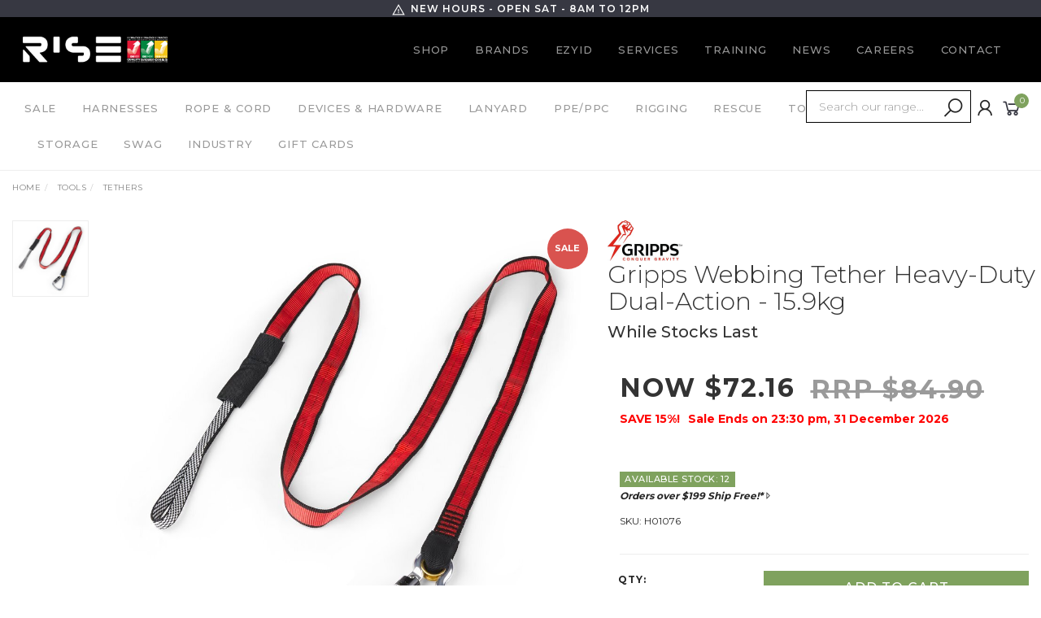

--- FILE ---
content_type: text/html; charset=utf-8
request_url: https://www.rise-au.com/gripps-webbing-tether-heavy-duty-dual-action-15.9k
body_size: 29520
content:
<!DOCTYPE html>
<html lang="en">
<head itemscope itemtype="http://schema.org/WebSite">
	<meta http-equiv="Content-Type" content="text/html; charset=utf-8"/>
<meta name="keywords" content="Gripps,Gripps Webbing Tether Heavy-Duty Dual-Action - 15.9kg"/>
<meta name="description" content="Gripps Webbing Tether Heavy-Duty Dual-Action - 15.9kg - Gripps"/>
<meta name="viewport" content="width=device-width, initial-scale=1.0, user-scalable=0"/>
<meta property="og:image" content="https://www.rise-au.com/assets/full/H01076.jpg?20210309031408"/>
<meta property="og:title" content="Gripps Webbing Tether Heavy-Duty Dual-Action - 15.9kg"/>
<meta property="og:site_name" content="RISE Equipment"/>
<meta property="og:type" content="website"/>
<meta property="og:url" content="https://www.rise-au.com/gripps-webbing-tether-heavy-duty-dual-action-15.9k"/>
<meta property="og:description" content="Gripps Webbing Tether Heavy-Duty Dual-Action - 15.9kg - Gripps"/>

<title itemprop='name'>Gripps Webbing Tether Heavy-Duty Dual-Action - 15.9kg</title>
<link rel="canonical" href="https://www.rise-au.com/gripps-webbing-tether-heavy-duty-dual-action-15.9k" itemprop="url"/>
<link rel="shortcut icon" href="/assets/favicon_logo.png?1769056407"/>
<link rel="stylesheet" type="text/css" href="https://maxcdn.bootstrapcdn.com/font-awesome/4.7.0/css/font-awesome.min.css" media="all"/>
<link rel="stylesheet" type="text/css" href="https://cdn.neto.com.au/assets/neto-cdn/jquery_ui/1.11.1/css/custom-theme/jquery-ui-1.8.18.custom.css" media="all"/>
<link rel="stylesheet" type="text/css" href="https://cdn.neto.com.au/assets/neto-cdn/fancybox/2.1.5/jquery.fancybox.css" media="all"/>
<link class="theme-selector" rel="stylesheet" type="text/css" href="/assets/themes/2022-03-pd-rise/css/app.css?1769056407" media="all"/>
<link rel="stylesheet" type="text/css" href="/assets/themes/2022-03-pd-rise/css/style.css?1769056407" media="all"/>
<link rel="stylesheet" type="text/css" href="/assets/themes/2022-03-pd-rise/js/slick/slick.css?1769056407"/>
<link rel="stylesheet" type="text/css" href="/assets/themes/2022-03-pd-rise/js/slick/slick-theme.css?1769056407"/>
<link href="https://fonts.googleapis.com/css?family=Montserrat:300,400,500,600,700" rel="stylesheet">
<link href="https://fonts.googleapis.com/css?family=Muli:400,600,700,800" rel="stylesheet">
<link rel="stylesheet" href="https://maxcdn.icons8.com/fonts/line-awesome/1.1/css/line-awesome-font-awesome.min.css">
<!--[if lte IE 8]>
	<script type="text/javascript" src="https://cdn.neto.com.au/assets/neto-cdn/html5shiv/3.7.0/html5shiv.js"></script>
	<script type="text/javascript" src="https://cdn.neto.com.au/assets/neto-cdn/respond.js/1.3.0/respond.min.js"></script>
<![endif]-->
<!-- Begin: Script 92 -->
<script src="https://js.stripe.com/v3/"></script>
<!-- End: Script 92 -->
<!-- Begin: Script 110 -->
<script
src="https://www.paypal.com/sdk/js?client-id=AXqkSc8_BxX-isfx_QBA0mT_b4_4sMbT20YEkoyeRua86Cs7AwGNC6K9S0NXuL1bMsAdCmbdF1hd1OrV&currency=AUD&components=messages"
data-namespace="PayPalSDK">
</script>
<!-- End: Script 110 -->
<!-- Begin: Script 113 -->
<!-- Google Tag Manager -->
<script>(function(w,d,s,l,i){w[l]=w[l]||[];w[l].push({'gtm.start':
new Date().getTime(),event:'gtm.js'});var f=d.getElementsByTagName(s)[0],
j=d.createElement(s),dl=l!='dataLayer'?'&l='+l:'';j.async=true;j.src=
'https://www.googletagmanager.com/gtm.js?id='+i+dl;f.parentNode.insertBefore(j,f);
})(window,document,'script','dataLayer','GTM-WHB2385');</script>
<!-- End Google Tag Manager -->

<!-- FeedOps Neto Conversion tracking v2 START-->
<script>
  var dcPageType = "product"
  dataLayer.push({'currency': "AUD"});
  if (dcPageType == 'product') {
    var dcEvent = 'product';
    var dataGaId = "H01076";
    var dataGaName = "Gripps Webbing Tether Heavy-Duty Dual-Action - 15.9kg";
    var dataGaPrice = "72.16";
    var dataGaBrand = "Gripps";
    dataLayer.push({
        'event': 'DynamicRemarketing',
        'ecomm_pagetype': dcEvent,
        'ecomm_prodid': [ dataGaId ],
        'ecomm_totalvalue': dataGaPrice,
        'ecommerce': {
          'detail': {
            'products': [{
              'id': dataGaId,
              'name': dataGaName,
              'price': dataGaPrice,
              'brand': dataGaBrand
            }]
          }
        }
      });
  } else if (dcPageType == 'category') {
    dataLayer.push({
      'event': 'DynamicRemarketing',
      'ecomm_pagetype': 'category'
    });
  }
</script>
<!-- FeedOps Neto Conversion tracking v2 END-->
<!-- End: Script 113 -->
<!-- Begin: Script 115 -->
<!-- Google tag (gtag.js) --> <script async src="https://www.googletagmanager.com/gtag/js?id=AW-466098576"></script> <script> window.dataLayer = window.dataLayer || []; function gtag(){dataLayer.push(arguments);} gtag('js', new Date()); gtag('config', 'AW-466098576'); </script>
<!-- End: Script 115 -->

<!--Algolia -->
<link rel="preconnect" href="https://goto.algolia.com/e/139121/2020-03-31/2kcy16/400949201?h=9GMPEgml1ZpRcLS30wnLsRp2orL16RUozrdvZ-Za4pw"/>
<link rel="stylesheet" type="text/css" href="/assets/themes/2022-03-pd-rise/css/pd-search.css?1769056407" media="all"/>

<!-- Global site tag (gtag.js) - Google Ads: 466098576 -->
<script async src="https://www.googletagmanager.com/gtag/js?id=AW-466098576"></script>
<script>
  window.dataLayer = window.dataLayer || [];
  function gtag(){dataLayer.push(arguments);}
  gtag('js', new Date());

  gtag('config', 'AW-466098576');
</script>
	
</head>

<body onload="init();" id="n_product" class="n_2022-03-pd-rise">
	<a href="#main-content" class="sr-only sr-only-focusable">Skip to main content</a>

	<!-- Announcement -->
	<section id="wrapper-announcement" style="margin:0px; padding:0px;">
			<div class="container text-center">
				<div class="row"><div class="col-xs-12">
					<a href="rise-au.com">
						<span><i class="fa fa-exclamation-triangle"></i>NEW HOURS - OPEN SAT - 8AM to 12PM</span>
					</a>
				</div></div>
			</div>
		</section>

	<!-- Header -->
    <header id="wrapper-header">
        <div class="container hidden-xs hidden-sm top-nav">
            <!-- Logo -->
            <div class="wrapper-logo col-sm-2 col-md-2 text-left" >
                <a href="https://www.rise-au.com" title="RISE Equipment">
                    <img class="logo" src="/assets/logo_onblack.png" alt="RISE Equipment"/>
                </a>
            </div>
            <div id ="wrapper-staticmenu" class="wrapper-staticmenu container col-sm-10 col-md-10 navbar-responsive-collapse" style="color: white;">
                <ul class="nav navbar-nav text-right">
                    <li class="lvl-1 ">
                                    <a href="/" class="ease ">Shop </a>
                                    </li><li class="lvl-1 ">
                                    <a href="/brands/" class="ease ">Brands </a>
                                    </li><li class="lvl-1 ">
                                    <a href="/ezyid/" class="ease ">EzyID </a>
                                    </li><li class="lvl-1 ">
                                    <a href="/services/" class="ease ">Services </a>
                                    </li><li class="lvl-1 ">
                                    <a href="https://www.risepacific.com/training" class="ease ">Training </a>
                                    </li><li class="lvl-1 ">
                                    <a href="/news/" class="ease ">News </a>
                                    </li><li class="lvl-1 ">
                                    <a href="https://www.risepacific.com/careers" class="ease ">Careers </a>
                                    </li><li class="lvl-1 ">
                                    <a href="/contact-us/" class="ease ">Contact </a>
                                    </li></ul>
                </div>
        </div>
    
        <!-- Desktop Menu -->
        <section id="wrapper-staticmenu" class="navbar-responsive-collapse hidden-xs hidden-sm">	
            <div class="container">
                <div class="container col-sm-10 text-left">
                    <ul class="nav navbar-nav category-menu text-left">
                            <li class="lvl-1 dropdown dropdown-hover">
                                            <a href="/sale/" class="ease dropdown-toggle">SALE <i class="fa fa-angle-down" aria-hidden="true"></i></a>
                                            <ul class="dropdown-menu level2">
                                                    <li class="lvl-2 "> <a href="/sale/clearance-stock/" class="ease nuhover dropdown-toggle">Clearance</a>
                                            </li>
                                                </ul>
                                            </li><li class="lvl-1 dropdown dropdown-hover">
                                            <a href="/harnesses/" class="ease dropdown-toggle">Harnesses <i class="fa fa-angle-down" aria-hidden="true"></i></a>
                                            <ul class="dropdown-menu level2">
                                                    <li class="lvl-2 "> <a href="/tree-climbing/" class="ease nuhover dropdown-toggle">Tree Climbing</a>
                                            </li><li class="lvl-2 "> <a href="/rope-access/" class="ease nuhover dropdown-toggle">Industrial</a>
                                            </li><li class="lvl-2 "> <a href="/fall-arrest-ewp/" class="ease nuhover dropdown-toggle">Fall Arrest / EWP</a>
                                            </li><li class="lvl-2 "> <a href="/harnesses/chest/" class="ease nuhover dropdown-toggle">Chest</a>
                                            </li><li class="lvl-2 "> <a href="/harnesses/seats/" class="ease nuhover dropdown-toggle">Accessories</a>
                                            </li>
                                                </ul>
                                            </li><li class="lvl-1 dropdown dropdown-hover">
                                            <a href="/rope-and-cord/" class="ease dropdown-toggle">Rope & Cord <i class="fa fa-angle-down" aria-hidden="true"></i></a>
                                            <ul class="dropdown-menu level2">
                                                    <li class="lvl-2 "> <a href="/climbing-line/" class="ease nuhover dropdown-toggle">Climbing Line</a>
                                            </li><li class="lvl-2 "> <a href="/rigging-line/" class="ease nuhover dropdown-toggle">Rigging Line</a>
                                            </li><li class="lvl-2 "> <a href="/static-rope/" class="ease nuhover dropdown-toggle">Static Rope</a>
                                            </li><li class="lvl-2 "> <a href="/cord/" class="ease nuhover dropdown-toggle">Cord</a>
                                            </li><li class="lvl-2 "> <a href="/etriers-footloops/" class="ease nuhover dropdown-toggle">Etriers & Footloops</a>
                                            </li><li class="lvl-2 "> <a href="/prusiks/" class="ease nuhover dropdown-toggle">Prusiks</a>
                                            </li><li class="lvl-2 "> <a href="/slings/" class="ease nuhover dropdown-toggle">Slings</a>
                                            </li><li class="lvl-2 "> <a href="/rope-care/" class="ease nuhover dropdown-toggle">Rope Care</a>
                                            </li><li class="lvl-2 "> <a href="/rope-protection/" class="ease nuhover dropdown-toggle">Rope Protection</a>
                                            </li><li class="lvl-2 "> <a href="/webbing/" class="ease nuhover dropdown-toggle">Webbing</a>
                                            </li><li class="lvl-2 "> <a href="/rope-bags/" class="ease nuhover dropdown-toggle">Rope Bags</a>
                                            </li>
                                                </ul>
                                            </li><li class="lvl-1 dropdown dropdown-hover">
                                            <a href="/devices-hardware/" class="ease dropdown-toggle">Devices & Hardware <i class="fa fa-angle-down" aria-hidden="true"></i></a>
                                            <ul class="dropdown-menu level2">
                                                    <li class="lvl-2 "> <a href="/devices-hardware/tree-climbing/" class="ease nuhover dropdown-toggle">Tree Climbing</a>
                                            </li><li class="lvl-2 "> <a href="/devices-hardware/accessory-carabiners/" class="ease nuhover dropdown-toggle">Accessory Carabiners</a>
                                            </li><li class="lvl-2 "> <a href="/alloy-carabiners/" class="ease nuhover dropdown-toggle">Alloy Carabiners</a>
                                            </li><li class="lvl-2 "> <a href="/anchors-rigging/" class="ease nuhover dropdown-toggle">Anchors & Rigging</a>
                                            </li><li class="lvl-2 "> <a href="/ascenders-rope-grabs/" class="ease nuhover dropdown-toggle">Ascenders & Rope Grabs	</a>
                                            </li><li class="lvl-2 "> <a href="/backups-fall-arrest-devices/" class="ease nuhover dropdown-toggle">Backups & Fall Arrestors</a>
                                            </li><li class="lvl-2 "> <a href="/descenders/" class="ease nuhover dropdown-toggle">Descenders</a>
                                            </li><li class="lvl-2 "> <a href="/hooks-and-specialty-carabiners/" class="ease nuhover dropdown-toggle">Hooks and Specialty Carabiners</a>
                                            </li><li class="lvl-2 "> <a href="/pulleys-haul-kits/" class="ease nuhover dropdown-toggle">Pulleys, Swivels & Haul Kits</a>
                                            </li><li class="lvl-2 "> <a href="/quicklinks/" class="ease nuhover dropdown-toggle">Quicklinks & Connectors</a>
                                            </li><li class="lvl-2 "> <a href="/steel-carabiners/" class="ease nuhover dropdown-toggle">Steel Carabiners</a>
                                            </li>
                                                </ul>
                                            </li><li class="lvl-1 dropdown dropdown-hover">
                                            <a href="/lanyards/" class="ease dropdown-toggle">Lanyard <i class="fa fa-angle-down" aria-hidden="true"></i></a>
                                            <ul class="dropdown-menu level2">
                                                    <li class="lvl-2 "> <a href="/energy-absorbers/" class="ease nuhover dropdown-toggle">Energy Absorbers & Backups</a>
                                            </li><li class="lvl-2 "> <a href="/lanyards/fliplines/" class="ease nuhover dropdown-toggle">Fliplines</a>
                                            </li><li class="lvl-2 "> <a href="/work-positioning/" class="ease nuhover dropdown-toggle">Work Positioning</a>
                                            </li>
                                                </ul>
                                            </li><li class="lvl-1 dropdown dropdown-hover">
                                            <a href="/ppe-ppc/" class="ease dropdown-toggle">PPE/PPC <i class="fa fa-angle-down" aria-hidden="true"></i></a>
                                            <ul class="dropdown-menu level2">
                                                    <li class="lvl-2 "> <a href="/chainsaw-protection/" class="ease nuhover dropdown-toggle">Chainsaw Protection</a>
                                            </li><li class="lvl-2 "> <a href="/eye-protection/" class="ease nuhover dropdown-toggle">Eye Protection</a>
                                            </li><li class="lvl-2 "> <a href="/gloves-hand-protection/" class="ease nuhover dropdown-toggle">Gloves & Hand Protection</a>
                                            </li><li class="lvl-2 "> <a href="/helmets-hard-hats/" class="ease nuhover dropdown-toggle">Helmets & Hard Hats </a>
                                            </li><li class="lvl-2 "> <a href="/hearing-ear-protection/" class="ease nuhover dropdown-toggle">Hearing & Ear Protection</a>
                                            </li><li class="lvl-2 "> <a href="/head-neck-facewear/" class="ease nuhover dropdown-toggle">Head & Neck Facewear</a>
                                            </li><li class="lvl-2 "> <a href="/respiratory-protection/" class="ease nuhover dropdown-toggle">Respiratory Protection</a>
                                            </li>
                                                </ul>
                                            </li><li class="lvl-1 dropdown dropdown-hover">
                                            <a href="/rigging/" class="ease dropdown-toggle">Rigging <i class="fa fa-angle-down" aria-hidden="true"></i></a>
                                            <ul class="dropdown-menu level2">
                                                    <li class="lvl-2 "> <a href="/lifting-slings/" class="ease nuhover dropdown-toggle">Lifting Slings</a>
                                            </li><li class="lvl-2 "> <a href="/chain-lifting-fittings/" class="ease nuhover dropdown-toggle">Hardware</a>
                                            </li><li class="lvl-2 "> <a href="/anchors-rigging/" class="ease nuhover dropdown-toggle">Rigging Plates & Anchors</a>
                                            </li><li class="lvl-2 "> <a href="/rigging/lowering-devices/" class="ease nuhover dropdown-toggle">Lowering Devices</a>
                                            </li>
                                                </ul>
                                            </li><li class="lvl-1 dropdown dropdown-hover">
                                            <a href="/rescue/" class="ease dropdown-toggle">Rescue <i class="fa fa-angle-down" aria-hidden="true"></i></a>
                                            <ul class="dropdown-menu level2">
                                                    <li class="lvl-2 "> <a href="/davits-tripods/" class="ease nuhover dropdown-toggle">Davits & Tripods</a>
                                            </li><li class="lvl-2 "> <a href="/gas-detection/" class="ease nuhover dropdown-toggle">Gas Detection</a>
                                            </li><li class="lvl-2 "> <a href="/inertia-reel-winches/" class="ease nuhover dropdown-toggle">Inertia Reel & Winches</a>
                                            </li><li class="lvl-2 "> <a href="/rescue-kits/" class="ease nuhover dropdown-toggle">Rescue Kits</a>
                                            </li><li class="lvl-2 "> <a href="/stretchers/" class="ease nuhover dropdown-toggle">Stretchers</a>
                                            </li>
                                                </ul>
                                            </li><li class="lvl-1 dropdown dropdown-hover">
                                            <a href="/tools/" class="ease dropdown-toggle">Tools <i class="fa fa-angle-down" aria-hidden="true"></i></a>
                                            <ul class="dropdown-menu level2">
                                                    <li class="lvl-2 "> <a href="/secateurs/" class="ease nuhover dropdown-toggle">Arbor Tools</a>
                                            </li><li class="lvl-2 "> <a href="/tools/asset-tracking/" class="ease nuhover dropdown-toggle">Asset Tracking</a>
                                            </li><li class="lvl-2 "> <a href="/tools/books/" class="ease nuhover dropdown-toggle">Books</a>
                                            </li><li class="lvl-2 "> <a href="/tools/communications/" class="ease nuhover dropdown-toggle">Communications</a>
                                            </li><li class="lvl-2 "> <a href="/tools/first-aid/" class="ease nuhover dropdown-toggle">First Aid</a>
                                            </li><li class="lvl-2 "> <a href="/knives/" class="ease nuhover dropdown-toggle">Knives, Cutters & Multitools</a>
                                            </li><li class="lvl-2 "> <a href="/tools/line-setting/" class="ease nuhover dropdown-toggle">Line Setting</a>
                                            </li><li class="lvl-2 "> <a href="/tools/lighting/" class="ease nuhover dropdown-toggle">Lighting</a>
                                            </li><li class="lvl-2 "> <a href="/tethers/" class="ease nuhover dropdown-toggle">Tethers</a>
                                            </li>
                                                </ul>
                                            </li><li class="lvl-1 dropdown dropdown-hover">
                                            <a href="/storage/" class="ease dropdown-toggle">Storage <i class="fa fa-angle-down" aria-hidden="true"></i></a>
                                            <ul class="dropdown-menu level2">
                                                    <li class="lvl-2 "> <a href="/duffle-bags/" class="ease nuhover dropdown-toggle">Duffle Bags</a>
                                            </li><li class="lvl-2 "> <a href="/hydration/" class="ease nuhover dropdown-toggle">Hydration </a>
                                            </li><li class="lvl-2 "> <a href="/kit-bags/" class="ease nuhover dropdown-toggle">Kit Bags</a>
                                            </li><li class="lvl-2 "> <a href="/rope-bags/" class="ease nuhover dropdown-toggle">Rope Bags</a>
                                            </li><li class="lvl-2 "> <a href="/pod-bags/" class="ease nuhover dropdown-toggle">Pod Bags</a>
                                            </li>
                                                </ul>
                                            </li><li class="lvl-1 ">
                                            <a href="/swag/" class="ease ">Swag </a>
                                            </li><li class="lvl-1 dropdown dropdown-hover">
                                            <a href="" class="ease dropdown-toggle">Industry <i class="fa fa-angle-down" aria-hidden="true"></i></a>
                                            <ul class="dropdown-menu level2">
                                                    <li class="lvl-2 "> <a href="/tree-care/" class="ease nuhover dropdown-toggle">Tree Care</a>
                                            </li><li class="lvl-2 "> <a href="/entertainment/" class="ease nuhover dropdown-toggle">Entertainment</a>
                                            </li><li class="lvl-2 "> <a href="/industrial/" class="ease nuhover dropdown-toggle">Industrial Access</a>
                                            </li><li class="lvl-2 "> <a href="/rescue/" class="ease nuhover dropdown-toggle">Rescue</a>
                                            </li>
                                                </ul>
                                            </li><li class="lvl-1 ">
                                            <a href="/gift-cards/" class="ease ">Gift Cards </a>
                                            </li></ul>
                    </div>
                <div class="wrapper-utility pd-header-search col-sm-3 text-right">
                    <!-- Search -->
                    <div id="pd-main-searchbox"></div>
                    <!-- Accounts Menu -->
                <div class="wrapper-accounts">
                    <div class="header-account">
                        <div class="wrapper-accounts hidden-xs btn-group">
                                <a href="#" class="dropdown-toggle" data-toggle="dropdown"><i class="fa fa-user"></i></a>
                                    <ul class="dropdown-menu pull-right">
                                        <li><a href="https://www.rise-au.com/_myacct">Account Home</a></li>
                                        <li><a href="https://www.rise-au.com/_myacct#orders">Orders</a></li>
                                        <li><a href="https://www.rise-au.com/_myacct#quotes">Quotes</a></li>
                                        <li><a href="https://www.rise-au.com/_myacct/payrec">Pay Invoices</a></li>
                                        <li><a href="https://www.rise-au.com/_myacct/wishlist">Wishlists</a></li>
                                        <li class="divider"></li>
                                        <li> <a href="https://www.rise-au.com/_myacct/logout"><i class="fa fa-off"></i> Log Out</a> </li>
                                    </ul>
                        </div>
                    </div>   
                </div>


                    <!-- Cart -->
                    <div id="header-cart">
                        <a href="#" data-toggle="dropdown" id="cartcontentsheader">
                            <i class="fa fa-shopping-cart" aria-hidden="true"></i> <span rel="a2c_item_count">0</span></span></a>
                        <ul class="dropdown-menu">
                            <li class="box" id="neto-dropdown">
                                <div class="body padding" id="cartcontents"></div>
                                <div class="footer"></div>
                            </li>
                        </ul>
                    </div>
                </div>
            </div>
        </section>
    </header>
    
	<!-- MOBILE -->
	<div class="wrapper-mob-header visible-xs visible-sm">
		<div class="mob-logo" style="max-height: 40px;">
			<a href="https://www.rise-au.com" title="RISE Equipment">
				<img class="logo" src="/assets/mobile_logo.png" alt="RISE Equipment"/>
			</a>
		</div>
		<div class="mob-links">
			<span class="mob-search">
				<button class="search-btn" type="button" data-toggle="collapse" data-target="#searchToggle" aria-expanded="true"><i class="fa fa-search"></i></button>
			</span>
			<span class="mob-cart">
				<a href="https://www.rise-au.com/_mycart?tkn=cart&ts=1769319261163308" aria-label="Shopping cart">
					<div><i class="fa fa-shopping-cart" aria-hidden="true"></i></div>
					<span class="cart-count text-center" rel="a2c_item_count">0</span>
				</a>
			</span>
			<span class="mob-menu">
				<button class="navbar-slide-toggler navbar-toggler" type="button">
					<span class="h2"><i class="fa fa-bars"></i></span>
				</button>
			</span>
		</div>
	</div>
	
	<div id="searchToggle" class="collapse" aria-expanded="true">
		<div id="pd-mobile-searchbox"></div>
	</div>
	
	<!--Algolia Search Code Start-->
	<div class="algolia-overlay">
        <div class="algolia-wrapper pd-search-results">
            <div class="container">
				<a onclick="closeAlgolia()" class="pd-algolia-close search-close-btn close-lg" type="button"><i class="fa fa-times" aria-hidden="true"></i></a>
                <div class="row sort_container">
                    <div class="col-xs-12 col-md-3">
                        <a class="algolia-toggle-filters">
                            <span>Show Filters</span>
                        </a>
                    </div>
                    <div class="hidden-xs hidden-sm col-md-6 text-center">
                        <div class="btn-text"><div id="pd-stats"></div></div>
                    </div>
                    <div class="col-md-3 hidden-xs hidden-sm">
                        <div id="pd-sort-by"></div>
                    </div>
                </div>
                <div class="row">
                    <div class="filter-sidebar col-xs-12 col-md-3 hidden">
                        <div class="sidebar-filters panel panel-default">
                            <div class="visible-xs visible-sm panel-heading panel-heading-thumbnails">
                                <h3 class="panel-title">Sort</h3>
                            </div>
                            <div class="visible-xs visible-sm form-horizontal">
                                <div class="form-group">
                                    <div class="col-xs-12">
                                        <div id="pd-sort-by-mobile"></div>
                                    </div>
                                </div>
                            </div>
                            <div class="panel-heading panel-heading-thumbnails">
                                <h3 class="panel-title">Refine</h3>
                            </div>
                            <ul id="filters" class="list-group" role="group">
                                <li class="list-group-item list-group-collapse filter-title"><a data-toggle="collapse" data-parent="#side-filters" href="#side-algolia-cat" aria-expanded="false">Category</a>
                                    <div id="side-algolia-cat" class="panel-collapse collapse sidefilter-categ list-group in">
                                        <div id="pd-categories"></div>
                                    </div>
                                </li>
                                <li class="list-group-item list-group-collapse filter-title"><a data-toggle="collapse" data-parent="#side-filters" href="#side-algolia-brand" aria-expanded="false">Brand</a>
                                    <div id="side-algolia-brand" class="panel-collapse collapse sidefilter-categ list-group in">
                                        <div id="pd-brands"></div>
                                    </div>
                                </li>
                                <li class="list-group-item list-group-collapse filter-title"><a data-toggle="collapse" data-parent="#side-filters" href="#side-algolia-price" aria-expanded="false">Price</a>
                                    <div id="side-algolia-price" class="panel-collapse collapse sidefilter-categ list-group in">
                                        <div id="pd-price"></div>
                                    </div>
                                </li>
                                <div id="pd-clear-refinements"></div>
                            </ul>
                        </div>
                    </div>
                    <div class="pd-category-content col-xs-12 thumb">
                        <div id="pd-pagination-top"></div>
                        <div id="pd-results"></div>
                        <div id="pd-pagination"></div>
                    </div>
                </div>
            </div>
        </div>  
    </div>     
    <!--Algolia Search Code End--> 
	
	

	<!-- Mobile Menu Script -->
	


	<!-- Mobile Menu -->
	<div class="overlay"></div>
	<div id="mobile-menu" class="visible-xs visible-sm">
		<div class="content-inner">
			<!-- Cart & Account -->
			<div class="account-btn">
				<a href="https://www.rise-au.com/_myacct" class="btn btn-default" aria-label="Account">
					<i class="fa fa-user"></i> <span nloader-content-id="YEj0mwD62B8qR_MWMfVD0B_MB_cAbh7y25tw21S7tWw4aRuy77rwMz-AvD2G3RY79UGsf-03B6tEwCHzjdbuxA" nloader-content="A0qQu5Gp_LE247hjqnY-qCSlYtBoBBu9AoN6OYH5rMFiQXUTNI1cbNDYI4DfxIxkWiMCOcBCygD8qeK7aKkB7GBS85Jf1LjuGW51QazQDlE" nloader-data="YhWpcJ-GYlH6hyTcOAH2SSyL9IAc_LAdkOw4zmJDOP4"></span></a>
				<a class="navbar-slide-toggler navbar-toggler closebtn btn btn-default">
					<i class="fa fa-times"></i>
				</a>
			</div>

			<div class="navbar-collapse navbar-responsive-collapse">
            <ul class="nav navbar-nav" id="mob-menu">
                    <li class="lvl-1">
											<div class="menu-level-wrapper">
				 										<a href="https://www.rise-au.com/" class="collapsed mob-drop">Shop</a>
												 		<span data-toggle="collapse" data-parent="#mob-menu" href="#mob-menu-001" class="collapsed mob-drop"></span>
													</div>
													<ul id="mob-menu-001" class="panel-collapse collapse collapse-menu">
														<li class="lvl-2 dropdown dropdown-hover">
											<div class="menu-level-wrapper">
														<a href="/harnesses/" class="collapsed mob-drop">Harnesses</a>
														<span data-toggle="collapse" data-parent="#mob-menu" href="#mob-menu-001001" class="collapsed mob-drop"></span>
													</div>
													<ul id="mob-menu-001001" class="panel-collapse collapse collapse-menu">
														<li class="lvl-3">
								    <a href="/tree-climbing/">Tree Climbing</a>
								</li><li class="lvl-3">
								    <a href="/rope-access/">Industrial</a>
								</li><li class="lvl-3">
								    <a href="/fall-arrest-ewp/">Fall Arrest / EWP</a>
								</li><li class="lvl-3">
								    <a href="/harnesses/seats/">Accessories</a>
								</li>
													</ul>
											</li><li class="lvl-2 dropdown dropdown-hover">
											<div class="menu-level-wrapper">
														<a href="/rope-and-cord/" class="collapsed mob-drop">Rope & Cord</a>
														<span data-toggle="collapse" data-parent="#mob-menu" href="#mob-menu-001002" class="collapsed mob-drop"></span>
													</div>
													<ul id="mob-menu-001002" class="panel-collapse collapse collapse-menu">
														<li class="lvl-3">
								    <a href="/climbing-line/">Climbing Line</a>
								</li><li class="lvl-3">
								    <a href="/rescue-ropes/">Rescue Ropes</a>
								</li><li class="lvl-3">
								    <a href="/rigging-line/">Rigging Line</a>
								</li><li class="lvl-3">
								    <a href="/static-rope/">Static Rope</a>
								</li><li class="lvl-3">
								    <a href="/slings/">Slings</a>
								</li><li class="lvl-3">
								    <a href="/etriers-footloops/">Etriers & Footloops</a>
								</li><li class="lvl-3">
								    <a href="/prusiks/">Prusiks</a>
								</li><li class="lvl-3">
								    <a href="/rope-bags/">Rope Bags</a>
								</li><li class="lvl-3">
								    <a href="/rope-care/">Rope Care</a>
								</li><li class="lvl-3">
								    <a href="/rope-protection/">Rope Protection</a>
								</li><li class="lvl-3">
								    <a href="/cord/">Cord</a>
								</li>
													</ul>
											</li><li class="lvl-2 dropdown dropdown-hover">
											<div class="menu-level-wrapper">
														<a href="/devices-hardware/" class="collapsed mob-drop">Devices & Hardware</a>
														<span data-toggle="collapse" data-parent="#mob-menu" href="#mob-menu-001003" class="collapsed mob-drop"></span>
													</div>
													<ul id="mob-menu-001003" class="panel-collapse collapse collapse-menu">
														<li class="lvl-3">
								    <a href="/devices-hardware/tree-climbing/">Tree Climbing</a>
								</li><li class="lvl-3">
								    <a href="/steel-carabiners/">Steel Carabiners</a>
								</li><li class="lvl-3">
								    <a href="/alloy-carabiners/">Alloy Carabiners</a>
								</li><li class="lvl-3">
								    <a href="/devices-hardware/accessory-carabiners/">Accessory Carabiners</a>
								</li><li class="lvl-3">
								    <a href="/quicklinks/">Quicklinks & Connector</a>
								</li><li class="lvl-3">
								    <a href="/ascenders-rope-grabs/">Ascenders & Rope Grabs	</a>
								</li><li class="lvl-3">
								    <a href="/descenders/">Descenders</a>
								</li><li class="lvl-3">
								    <a href="/backups-fall-arrest-devices/">Backups & Fall Arrestors</a>
								</li><li class="lvl-3">
								    <a href="/anchors-rigging/">Anchors & Rigging</a>
								</li><li class="lvl-3">
								    <a href="/pulleys-haul-kits/">Pulleys & Haul Kits</a>
								</li>
													</ul>
											</li><li class="lvl-2 dropdown dropdown-hover">
											<div class="menu-level-wrapper">
														<a href="/lanyards/" class="collapsed mob-drop">Lanyard</a>
														<span data-toggle="collapse" data-parent="#mob-menu" href="#mob-menu-001004" class="collapsed mob-drop"></span>
													</div>
													<ul id="mob-menu-001004" class="panel-collapse collapse collapse-menu">
														<li class="lvl-3">
								    <a href="/energy-absorbers/">Energy Absorbers & Backups</a>
								</li><li class="lvl-3">
								    <a href="/work-positioning/">Work Positioning</a>
								</li><li class="lvl-3">
								    <a href="/tethers/">Tool Lanyards</a>
								</li><li class="lvl-3">
								    <a href="/lanyards/fliplines/">Fliplines</a>
								</li>
													</ul>
											</li><li class="lvl-2 dropdown dropdown-hover">
											<div class="menu-level-wrapper">
														<a href="/ppe-ppc/" class="collapsed mob-drop">PPE/PPC</a>
														<span data-toggle="collapse" data-parent="#mob-menu" href="#mob-menu-001005" class="collapsed mob-drop"></span>
													</div>
													<ul id="mob-menu-001005" class="panel-collapse collapse collapse-menu">
														<li class="lvl-3">
								    <a href="/helmets-hard-hats/">Helmets & Hard Hats </a>
								</li><li class="lvl-3">
								    <a href="/chainsaw-protection/">Chainsaw Protection</a>
								</li><li class="lvl-3">
								    <a href="/respiratory-protection/">Respiratory Protection</a>
								</li><li class="lvl-3">
								    <a href="/hearing-ear-protection/">Hearing & Ear Protection</a>
								</li><li class="lvl-3">
								    <a href="/eye-protection/">Eye Protection</a>
								</li><li class="lvl-3">
								    <a href="/gloves-hand-protection/">Gloves & Hand Protection</a>
								</li><li class="lvl-3">
								    <a href="/head-neck-facewear/">Head & Neck Facewear</a>
								</li>
													</ul>
											</li><li class="lvl-2 dropdown dropdown-hover">
											<div class="menu-level-wrapper">
														<a href="/rigging/" class="collapsed mob-drop">Rigging</a>
														<span data-toggle="collapse" data-parent="#mob-menu" href="#mob-menu-001006" class="collapsed mob-drop"></span>
													</div>
													<ul id="mob-menu-001006" class="panel-collapse collapse collapse-menu">
														<li class="lvl-3">
								    <a href="/lifting-slings/">Lifting Slings</a>
								</li><li class="lvl-3">
								    <a href="/chain-lifting-fittings/">Hardware</a>
								</li><li class="lvl-3">
								    <a href="/anchors-rigging/">Rigging Plates & Anchors</a>
								</li><li class="lvl-3">
								    <a href="/rigging/lowering-devices/">Lowering Devices</a>
								</li>
													</ul>
											</li><li class="lvl-2 dropdown dropdown-hover">
											<div class="menu-level-wrapper">
														<a href="/rescue/" class="collapsed mob-drop">Rescue</a>
														<span data-toggle="collapse" data-parent="#mob-menu" href="#mob-menu-001007" class="collapsed mob-drop"></span>
													</div>
													<ul id="mob-menu-001007" class="panel-collapse collapse collapse-menu">
														<li class="lvl-3">
								    <a href="/davits-tripods/">Davits & Tripods</a>
								</li><li class="lvl-3">
								    <a href="/gas-detection/">Gas Detection</a>
								</li><li class="lvl-3">
								    <a href="/inertia-reel-winches/">Inertia Reel & Winches</a>
								</li><li class="lvl-3">
								    <a href="/rescue-kits/">Rescue Kits</a>
								</li><li class="lvl-3">
								    <a href="/stretchers/">Stretchers</a>
								</li>
													</ul>
											</li><li class="lvl-2 dropdown dropdown-hover">
											<div class="menu-level-wrapper">
														<a href="/tools/" class="collapsed mob-drop">Tools</a>
														<span data-toggle="collapse" data-parent="#mob-menu" href="#mob-menu-001008" class="collapsed mob-drop"></span>
													</div>
													<ul id="mob-menu-001008" class="panel-collapse collapse collapse-menu">
														<li class="lvl-3">
								    <a href="/secateurs/">Arbor Tools</a>
								</li><li class="lvl-3">
								    <a href="/knives/">Knives, Cutters & Multitools</a>
								</li><li class="lvl-3">
								    <a href="/tethers/">Tethers</a>
								</li><li class="lvl-3">
								    <a href="/tools/communications/">Communications</a>
								</li><li class="lvl-3">
								    <a href="/tools/line-setting/">Line Setting</a>
								</li><li class="lvl-3">
								    <a href="">Asset Tracking</a>
								</li><li class="lvl-3">
								    <a href="/tools/books/">Books</a>
								</li><li class="lvl-3">
								    <a href="/tools/lighting/">Lighting</a>
								</li><li class="lvl-3">
								    <a href="/tools/first-aid/">First Aid</a>
								</li>
													</ul>
											</li><li class="lvl-2 dropdown dropdown-hover">
											<div class="menu-level-wrapper">
														<a href="/storage/" class="collapsed mob-drop">Storage</a>
														<span data-toggle="collapse" data-parent="#mob-menu" href="#mob-menu-001009" class="collapsed mob-drop"></span>
													</div>
													<ul id="mob-menu-001009" class="panel-collapse collapse collapse-menu">
														<li class="lvl-3">
								    <a href="/kit-bags/">Kit Bags</a>
								</li><li class="lvl-3">
								    <a href="/duffle-bags/">Duffle Bags</a>
								</li><li class="lvl-3">
								    <a href="/rope-bags/">Rope Bags</a>
								</li><li class="lvl-3">
								    <a href="/pod-bags/">Pod Bags</a>
								</li><li class="lvl-3">
								    <a href="/hydration/">Hydration </a>
								</li>
													</ul>
											</li><li class="lvl-2 dropdown dropdown-hover">
											<div class="menu-level-wrapper">
														<a href="" class="collapsed mob-drop">Industry</a>
														<span data-toggle="collapse" data-parent="#mob-menu" href="#mob-menu-001010" class="collapsed mob-drop"></span>
													</div>
													<ul id="mob-menu-001010" class="panel-collapse collapse collapse-menu">
														<li class="lvl-3">
								    <a href="/tree-care/">Tree Care</a>
								</li><li class="lvl-3">
								    <a href="/entertainment/">Entertainment</a>
								</li><li class="lvl-3">
								    <a href="/industrial/">Industrial Access</a>
								</li><li class="lvl-3">
								    <a href="/rescue/">Rescue</a>
								</li>
													</ul>
											</li><li class="lvl-2 ">
											<div class="menu-level-wrapper">
														<a href="/swag/">Swag</a>
													</div>
											</li><li class="lvl-2 ">
											<div class="menu-level-wrapper">
														<a href="/sale-products/">Sale</a>
													</div>
											</li><li class="lvl-2 ">
											<div class="menu-level-wrapper">
														<a href="/brands/">Brands</a>
													</div>
											</li>
													</ul>
											</li><li class="lvl-1">
											<div class="menu-level-wrapper">
														<a href="/services/">Services</a>
													</div>
											</li><li class="lvl-1">
											<div class="menu-level-wrapper">
														<a href="https://www.risepacific.com/training">Training</a>
													</div>
											</li><li class="lvl-1">
											<div class="menu-level-wrapper">
														<a href="/news/">News</a>
													</div>
											</li><li class="lvl-1">
											<div class="menu-level-wrapper">
														<a href="/careers">Careers</a>
													</div>
											</li><li class="lvl-1">
											<div class="menu-level-wrapper">
														<a href="/contact-us/">Feedback</a>
													</div>
											</li><li class="lvl-1">
											<div class="menu-level-wrapper">
														<a href="/contact-us/">Contact</a>
													</div>
											</li><li class="lvl-1">
											<div class="menu-level-wrapper">
														<a href="/gift-cards/">Gift Cards</a>
													</div>
											</li>
                    </ul>
            </div>
		</div>
	</div>
	<div class="clear"></div>

    <div class="algolia-shadow"> 
	<!-- Main Content -->
	<div id="main-content" class="container" role="main">
<div class="row">
	<div class="col-md-12">
		<ul class="breadcrumb hidden-xs" itemscope itemtype="http://schema.org/BreadcrumbList" aria-label="Breadcrumb">
					<li itemprop="itemListElement" itemscope itemtype="http://schema.org/ListItem">
						<a href="https://www.rise-au.com" itemprop="item"><span itemprop="name">Home</span></a>
						<meta itemprop="position" content="0" />
					</li><li itemprop="itemListElement" itemscope itemtype="http://schema.org/ListItem">
					<a href="/tools/" itemprop="item"><span itemprop="name">Tools</span></a>
					<meta itemprop="position" content="1" />
				</li><li itemprop="itemListElement" itemscope itemtype="http://schema.org/ListItem">
					<a href="/tools/tethers/" itemprop="item"><span itemprop="name">Tethers</span></a>
					<meta itemprop="position" content="2" />
				</li><li itemprop="itemListElement" itemscope itemtype="http://schema.org/ListItem">
					<a href="/gripps-webbing-tether-heavy-duty-dual-action-15.9k" itemprop="item"><span itemprop="name">Gripps Webbing Tether Heavy-Duty Dual-Action - 15.9kg</span></a>
					<meta itemprop="position" content="3" />
				</li></ul>
		<div class="row" itemscope itemtype="http://schema.org/Product">
			<section class="col-xs-12 col-sm-12 col-md-7" role="contentinfo" aria-label="Product images">
				<div id="_jstl__images"><input type="hidden" id="_jstl__images_k0" value="template"/><input type="hidden" id="_jstl__images_v0" value="aW1hZ2Vz"/><input type="hidden" id="_jstl__images_k1" value="type"/><input type="hidden" id="_jstl__images_v1" value="aXRlbQ"/><input type="hidden" id="_jstl__images_k2" value="onreload"/><input type="hidden" id="_jstl__images_v2" value=""/><input type="hidden" id="_jstl__images_k3" value="content_id"/><input type="hidden" id="_jstl__images_v3" value="231"/><input type="hidden" id="_jstl__images_k4" value="sku"/><input type="hidden" id="_jstl__images_v4" value="H01076"/><input type="hidden" id="_jstl__images_k5" value="preview"/><input type="hidden" id="_jstl__images_v5" value="y"/><div id="_jstl__images_r"><meta property="og:image" content=""/>
<div class="row">
	<div class="col-sm-12 col-md-10 col-md-push-2">
		<div class="text-center slick-main-img">
			<a href="/assets/full/H01076.jpg?20210309031408" class="fancybox fancybox-img" rel="product_images">
				<img src="/assets/full/H01076.jpg?20210309031408" border="0" class="img-responsive product-image-small" title="Large View">
			</a>
			
		</div>

		<div class="thumbnail-badge label-danger sale">
				<div>
					<span class="badge-text">Sale</span>
				</div>
			</div>
		</div>

	<div class="hidden-xs hidden-sm col-md-2 col-md-pull-10 image-navigation">
		<div class="slick-product-nav">
			<div class="cts_altImgWrapper">
				<img src="/assets/thumb/H01076.jpg?20210309031835" border="0" class="img-responsive product-image-small">
			</div>
			
		</div>
	</div>
</div></div></div>
			</section>

			<section class="col-xs-12 col-sm-12 col-md-5" role="contentinfo" aria-label="Products information">

                <div id="_jstl__header"><input type="hidden" id="_jstl__header_k0" value="template"/><input type="hidden" id="_jstl__header_v0" value="aGVhZGVy"/><input type="hidden" id="_jstl__header_k1" value="type"/><input type="hidden" id="_jstl__header_v1" value="aXRlbQ"/><input type="hidden" id="_jstl__header_k2" value="preview"/><input type="hidden" id="_jstl__header_v2" value="y"/><input type="hidden" id="_jstl__header_k3" value="sku"/><input type="hidden" id="_jstl__header_v3" value="H01076"/><input type="hidden" id="_jstl__header_k4" value="content_id"/><input type="hidden" id="_jstl__header_v4" value="231"/><input type="hidden" id="_jstl__header_k5" value="onreload"/><input type="hidden" id="_jstl__header_v5" value=""/><div id="_jstl__header_r"><div class="row">
    <div class="wrapper-product-title">
        <div class="brand-image">
                   <a title="Gripps" href="https://www.rise-au.com/brand/gripps/" class="product-brands"><img class="img-responsive" src="/assets/webshop/cms/84/184.jpg?1599009540"></a>
                </div>
        <h1 itemprop="name" aria-label="Product Name">Gripps Webbing Tether Heavy-Duty Dual-Action - 15.9kg</h1>
        <h3 aria-label="Product Subtitle">While Stocks Last </h3>
    </div>
	<!-- Price -->
	<div itemprop="offers" itemscope itemtype="http://schema.org/Offer" class="wrapper-pricing col-xs-12">
        <meta itemprop="priceCurrency" content="AUD">
        <div class="productpromo h1" itemprop="price" content="72.16" aria-label="Promo Price">
					NOW $72.16  <span class="productrrp text-strike inline" aria-label="RRP Price"><s>RRP $84.90</s></span></div>
                <div class="productsavetext text-danger font-weight-bold" aria-label="Save Price"><span class="productsave text-danger" aria-label="Save Price"> SAVE 15%!</span><span id="sale-end" class="time" style="margin-left:10px;">Sale Ends on </span><span class="time-text" itemprop="priceValidUntil" content="2026-12-31"> 23:30 pm, 31 December 2026</span></div>
                <!-- Begin: Script 110 -->
<div
  data-pp-message
  data-pp-placement="product"
  data-pp-amount="72.16"
  style="min-height:42px;">
</div>
<!-- End: Script 110 -->

        </div>
                
            <div class="wrapper-pricing col-xs-12">
                 <!-- if Teufelberger Wholesale set product limit to 50 or if rope 200--> 
                    <span itemprop="availability" content="http://schema.org/InStock" class="label label-success">Available Stock:  12</span>      
                    <!-- free shipping calculator -->
                <span><strong><em><a href="/order-shipping-policy/"></br>Orders over $199 Ship Free!*</a></em><i class="fa fa-caret-right"></i></strong></span>
                    <p></p>
                <p>SKU: H01076</p>
            </div>
    </div></div></div>

				
				<!-- child products -->
				<form autocomplete="off" class="variation-wrapper">
	

	
	</form>
				<!-- addtocart functionality -->
					<div id="_jstl__buying_options"><input type="hidden" id="_jstl__buying_options_k0" value="template"/><input type="hidden" id="_jstl__buying_options_v0" value="YnV5aW5nX29wdGlvbnM"/><input type="hidden" id="_jstl__buying_options_k1" value="type"/><input type="hidden" id="_jstl__buying_options_v1" value="aXRlbQ"/><input type="hidden" id="_jstl__buying_options_k2" value="preview"/><input type="hidden" id="_jstl__buying_options_v2" value="y"/><input type="hidden" id="_jstl__buying_options_k3" value="sku"/><input type="hidden" id="_jstl__buying_options_v3" value="H01076"/><input type="hidden" id="_jstl__buying_options_k4" value="content_id"/><input type="hidden" id="_jstl__buying_options_v4" value="231"/><input type="hidden" id="_jstl__buying_options_k5" value="onreload"/><input type="hidden" id="_jstl__buying_options_v5" value=""/><div id="_jstl__buying_options_r"><div class="extra-options">
	
	<hr aria-hidden="true"/>

	<!-- PRODUCT OPTIONS -->
	

	
	
	
	<form class="buying-options" autocomplete="off" role="form" aria-label="Product purchase form">
		<input type="hidden" id="modela0SgDH01076" name="model" value="Gripps Webbing Tether Heavy-Duty Dual-Action - 15.9kg">
		<input type="hidden" id="thumba0SgDH01076" name="thumb" value="/assets/thumb/H01076.jpg?20210309031835">
		<input type="hidden" id="skua0SgDH01076" name="sku" value="H01076">
		<!-- Quantity -->
		<div class="row">
			<div class="col-xs-6 col-lg-4 product-quantity">
				<label class="inline" style="margin-right:20px;">QTY: </label>
				<div class="inline quantity-field">
					<a href="javascript:void(0)" class="qty-plus"><i class="fa fa-minus" aria-hidden="true"></i></a>
					<input type="text" min="0" class="form-control qty input-lg" id="qtya0SgDH01076" name="qty" value="1" size="2"/>
					<a href="javascript:void(0)" class="qty-minus"><i class="fa fa-plus" aria-hidden="true"></i></a>
				</div>
			</div>

		<!-- Add to Cart -->
			<div class="col-xs-6 col-lg-8" >
                    <button type="button" title="Add Gripps Webbing Tether Heavy-Duty Dual-Action - 15.9kg to Cart" class="addtocart btn btn-success btn-block btn-lg btn-loads" data-loading-text="<i class='fa fa-spinner fa-spin' style='font-size: 14px'></i>" rel="a0SgDH01076">Add to Cart</button>
                    </div>
		</div>
    <!-- Safety Trigger/Open The Modal -->
    <div class="row">
        <div class="col-xs-hidden col-lg-4"></div>
        <div class="col-xs-12 col-lg-8" style="margin-top:10px;">
            <a class="btn btn-yellow btn-block btn-lg btn-loads" title="No Returns on Safety Gear" data-toggle="modal" data-target="#safetymodal">No Returns on Safety Gear</a>
            <div class="modal fade notifymodal" id="safetymodal">
            <div class="modal-dialog">
                <div class="modal-content">
                    <div class="modal-header">
                        <span id="myCloseSafety" class="close" data-dismiss="modal" value="Close">&times;</span>
                        <h4 class="modal-title" style="margin-bottom:20px;">No Returns on Safety Equipment</h4>
                        <p>Please shop carefully. We cannot accept returns for safety equipment.</p>
                    <p class="terms-link">For more information read our <a href="/returns-policy/">Refunds and Return policy.</a></p>
                    </div>
                    </div><!-- /.modal-content -->
               </div>
                </div>
        </div>
    </div>
		<!-- Wishlist & Availability -->
        <div class="row product-wishlist-sku">
            <div class="col-xs-6 col-lg-3 product-wishlist"><i class="fa fa-truck"></i><span>Express Delivery</span></div>
            <div class="col-xs-6 col-lg-3 product-wishlist"><i class="fa fa-shield"></i><span>Secured Checkout</span></div>
            <div class="col-xs-6 col-lg-3 wishlist">
				<div class="product-wishlist">
						<span nloader-content-id="I7cEoSdSRijLxuGpJGTuCKlgujEOLgPD86g0pyAKINkwREJz-MUch5W2XNEsY5-cbx00R8oHmQW_J7qEus7ieM" nloader-content="[base64]" nloader-data="[base64]"></span>
					</div>
				</div>
			<div class="col-xs-6 col-lg-3 product-availability">
                <!-- Availability -->
				<span data-toggle="tooltip" data-placement="top" title=""><i class="fa fa-check"></i> In Stock</span>
				</div>
        </div>
        <!-- Payment Methods -->
        <div class="row payment-methods text-center" style="margin-top:20px;">
            <ul class="list-inline" role="contentinfo" aria-label="Accepted payment methods"><li>
                            <div class="payment-icon-container" style="padding:3px;">
                                <div class="payment-icon" style="background-image: url(//assets.netostatic.com/assets/neto-cdn/payment-icons/1.0.0/americanexpress.svg); height: 30px;"><span class="sr-only">American Express</span></div>
                            </div>
                        </li><li>
                            <div class="payment-icon-container" style="padding:3px;">
                                <div class="payment-icon" style="background-image: url(//assets.netostatic.com/assets/neto-cdn/payment-icons/1.0.0/mastercard.svg); height: 30px;"><span class="sr-only">MasterCard</span></div>
                            </div>
                        </li><li>
                            <div class="payment-icon-container" style="padding:3px;">
                                <div class="payment-icon" style="background-image: url(//assets.netostatic.com/assets/neto-cdn/payment-icons/1.0.0/paypal_checkout.svg); height: 30px;"><span class="sr-only">PayPal Checkout</span></div>
                            </div>
                        </li><li>
                            <div class="payment-icon-container" style="padding:3px;">
                                <div class="payment-icon" style="background-image: url(//assets.netostatic.com/assets/neto-cdn/payment-icons/1.0.0/visa.svg); height: 30px;"><span class="sr-only">Visa</span></div>
                            </div>
                        </li><li>
                            <div class="payment-icon-container" style="padding:3px;">
                                <div class="payment-icon" style="background-image: url(//assets.netostatic.com/assets/neto-cdn/payment-icons/1.0.0/applepay.svg); height: 30px;"><span class="sr-only">Web Payments</span></div>
                            </div>
                        </li><li>
                            <div class="payment-icon-container" style="padding:3px;">
                                <div class="payment-icon" style="background-image: url(//assets.netostatic.com/assets/neto-cdn/payment-icons/1.0.0/googlepay.svg); height: 30px;"><span class="sr-only">Web Payments</span></div>
                            </div>
                        </li></ul>
        </div>
	</form>
</div>

<div class="modal fade notifymodal" id="notifymodal">
	<div class="modal-dialog">
		<div class="modal-content">
			<div class="modal-header">
				<h4 class="modal-title">Notify me when back in stock</h4>
			</div>
			<div class="modal-body">
				<div class="form-group">
					<label>Name</label>
					<input placeholder="Jane Smith" name="from_name" id="from_name" type="text" class="form-control" value="">
				</div>
				<div class="form-group">
					<label>Email Address</label>
					<input placeholder="jane.smith@test.com.au" name="from" id="from" type="email" class="form-control" value="">
				</div>
				<div class="checkbox">
			    <label>
			        <input type="checkbox" value="y" class="terms_box" required/>
			        I have read and agree to
			        <a href="#" data-toggle="modal" data-target="#termsModal">Terms & Conditions</a> and
			        <a href="#" data-toggle="modal" data-target="#privacyModal">Privacy Policy</a>.
			    </label>
			    <span class="help-block hidden">Please tick this box to proceed.</span>
				</div>
			</div>
			<div class="modal-footer">
				<input class="btn btn-danger" type="button" data-dismiss="modal" value="Cancel">
				<input class="btn btn-success js-notifymodal-in-stock" data-sku="H01076" type="button" value="Save My Details">
			</div>
		</div><!-- /.modal-content -->
	</div>
</div></div></div>
				</section>
            <section class="col-xs-12 col-sm-12" role="contentinfo" aria-label="Products Details">
				<!-- Product Info -->
				<!-- Accordion -->
				<div class="panel-group panel-product-details" id="productaccordion" role="tablist" aria-multiselectable="true">
				  <div class="panel panel-default col-xs-12 col-sm-6">
				    <div class="panel-heading" id="product1">
				        <a class="panel-title" data-toggle="collapse" data-parent="#productaccordion" href="#productcollapse1" aria-expanded="true" aria-controls="productcollapse1">
				          Details
				        </a>
				    </div>
				    <div id="productcollapse1" class="panel-collapse" role="tabpanel" aria-labelledby="product1">
				      <div class="panel-body">
                          <p>Ideal for securing large tools and equipment at height, the Webbing Tether Heavy-Duty Dual-Action is strong, light and dependable.</p>

<p>Industrial-strength polyester webbing connects to a dual-action carabiner through a reinforced eyelet.</p>

<p>A tether length of 1.8m/71" provides greater flexibility to connect to tether anchor points while retaining a full range of motion when operating the tool/equipment.</p>

				      </div>
				    </div>
				  </div>
				  <div class="panel panel-default col-xs-12 col-sm-6">
				    <div class="panel-heading" id="product3">
				        <a class="panel-title collapsed" data-toggle="collapse" data-parent="#productaccordion" href="#productcollapse3" aria-expanded="true" aria-controls="productcollapse3">
				          Features
				        </a>
				    </div>
				    <div id="productcollapse3" class="panel-collapse collapse" role="tabpanel" aria-labelledby="product3">
				      <div class="panel-body">
				        <p>Dual-action carabiner.<br />
Extra heavy-duty webbing.<br />
Large-size dual-action carabiner.<br />
Ideal for securing large tools &amp; equipment at height.<br />
Extended reach allows for tether anchor-point flexibility.<br />
Wide tail loop with additional grip-weave.</p>

				      </div>
				    </div>
				  </div>
				  <div class="panel panel-default col-xs-12 col-sm-6">
				    <div class="panel-heading" id="product5">
				        <a class="panel-title collapsed" data-toggle="collapse" data-parent="#productaccordion" href="#productcollapse5" aria-expanded="true" aria-controls="productcollapse5">
				          Specifications
				        </a>
				    </div>
				    <div id="productcollapse5" class="panel-collapse" role="tabpanel" aria-labelledby="product5">
				      <div class="panel-body">
						  <!-- Brochure Download -->
						  
                          <p>Length: 1.8m / 71"<br />
Max Load: 15.9kg / 35lbs<br />
Dual-Action Carabiner<br />
Conforms to ANSI/ISEA 121-2018</p>

				      </div>
				    </div>
				  </div>
                  <div class="panel panel-default col-xs-12 col-sm-6">
					  <div class="panel-heading" id="product6">
					      <a class="panel-title collapsed" data-toggle="collapse" data-parent="#productaccordion" href="#productcollapse6" aria-expanded="true" aria-controls="productcollapse6">
					        Shipping Calculator
					      </a>
					  </div>
						<div id="productcollapse6" class="panel-collapse collapse" role="tabpanel" aria-labelledby="product6">
							<div class="panel-body">
								<div id="_jstl__shipping_calc"><input type="hidden" id="_jstl__shipping_calc_k0" value="template"/><input type="hidden" id="_jstl__shipping_calc_v0" value="c2hpcHBpbmdfY2FsYw"/><input type="hidden" id="_jstl__shipping_calc_k1" value="type"/><input type="hidden" id="_jstl__shipping_calc_v1" value="aXRlbQ"/><input type="hidden" id="_jstl__shipping_calc_k2" value="preview"/><input type="hidden" id="_jstl__shipping_calc_v2" value="y"/><input type="hidden" id="_jstl__shipping_calc_k3" value="sku"/><input type="hidden" id="_jstl__shipping_calc_v3" value="H01076"/><input type="hidden" id="_jstl__shipping_calc_k4" value="content_id"/><input type="hidden" id="_jstl__shipping_calc_v4" value="231"/><input type="hidden" id="_jstl__shipping_calc_k5" value="onreload"/><input type="hidden" id="_jstl__shipping_calc_v5" value=""/><div id="_jstl__shipping_calc_r"><section id="shipbox" role="contentinfo" aria-label="Calculate shipping">
	<div class="row btn-stack">
		<!-- postcode search -->
			<div class="col-xs-12 col-sm-4 col-lg-3">
				<input type="number" id="n_qty" name="n_qty" value="" min="1" class="form-control" placeholder="Qty" aria-label="qty">
			</div>
			<div class="col-xs-12 col-sm-4 col-lg-3">
				<select id="ship_country" class="form-control" aria-label="Country">
					<option value="AU" selected>Australia</option>
				</select>
			</div>
			<div class="col-xs-12 col-sm-4 col-lg-3">
				<input type="text" id="ship_zip" name="ship_zip" value="" size="5" class="form-control" placeholder="Post Code" aria-label="Post code">
			</div>
			<div class="col-xs-12 col-sm-4 col-lg-3">
				<button type="button" class="btn btn-block btn-default btn-loads" data-loading-text="<i class='fa fa-sync fa-spin' style='font-size: 14px'></i>" title="Calculate" onClick="$.load_ajax_template('_shipping_calc', {'showloading': '1', 'sku': 'H01076', 'qty': $('#n_qty').val(), 'ship_zip': $('#ship_zip').val(), 'ship_country': $('#ship_country').val()});">Calculate</button>
			</div>
		</div>
	<div role="alert" aria-atomic="true" aria-label="Shipping results"><div class="shipping-option" role="group" aria-label="Shipping method option">
					<strong>Standard Shipping</strong> - $12.50 <i class="fa fa-info-circle" data-toggle="tooltip" data-placement="top" title="Standard shipping from one of our shipping partners."></i></div><div class="shipping-option" role="group" aria-label="Shipping method option">
					<strong>Express Shipping</strong> - $25.00 <i class="fa fa-info-circle" data-toggle="tooltip" data-placement="top" title="Express shipping from one of our shipping partners"></i></div><div class="shipping-option" role="group" aria-label="Shipping method option">
					<strong>Pick-up from Store - Rouse Hill</strong> - FREE <i class="fa fa-info-circle" data-toggle="tooltip" data-placement="top" title="Pick-up from RISE Equipment at 7/593 Withers Rd, Rouse Hill, NSW.
Same-day pickup available when in stock. We will advise you when your order is ready.
See you soon!"></i></div></div>
</section></div></div>
							</div>
						</div>
					</div>
					<!-- Product Reviews -->
				  <div class="panel panel-default col-xs-12 col-sm-6">
				    <div class="panel-heading" id="product7">
				        <a class="panel-title collapsed" data-toggle="collapse" data-parent="#productaccordion" href="#productcollapse7" aria-expanded="true" aria-controls="productcollapse7">
				          Reviews
						  </a>
				    </div>
				    <div id="productcollapse7" class="panel-collapse collapse" role="tabpanel" aria-labelledby="product7">
				      <div class="panel-body">
				        <div id="_jstl__reviews"><input type="hidden" id="_jstl__reviews_k0" value="template"/><input type="hidden" id="_jstl__reviews_v0" value="cHJvZHVjdF9yZXZpZXdz"/><input type="hidden" id="_jstl__reviews_k1" value="type"/><input type="hidden" id="_jstl__reviews_v1" value="aXRlbQ"/><input type="hidden" id="_jstl__reviews_k2" value="preview"/><input type="hidden" id="_jstl__reviews_v2" value="y"/><input type="hidden" id="_jstl__reviews_k3" value="content_id"/><input type="hidden" id="_jstl__reviews_v3" value="231"/><input type="hidden" id="_jstl__reviews_k4" value="onreload"/><input type="hidden" id="_jstl__reviews_v4" value=""/><div id="_jstl__reviews_r"><p>Help other users shop smarter by writing reviews for products you have purchased.</p>
  <p><a href="https://www.rise-au.com/_myacct/write_review?item=H01076" class="btn btn-default btn-sm">Write a review</a></p>
</div></div>
				      </div>
				    </div>
				  </div>
				  </div>


				

				
			</section>
		</div>
		<div class="row product-upsells">
				<div class="col-xs-12">
					
					
					
					<div class="wrapper-upsells">
								<h3 class="title">More From This Category</h3>
								<div class="row"><article class="wrapper-thumbnail col-xxs-12 col-xs-6 col-sm-4 col-md-3 col-lg-2 fadeinslow" aria-label="Product Thumbnail">
	<div class="thumbnail" id="product47348GwNJ" itemscope itemtype="http://schema.org/Product">
		<a href="https://www.rise-au.com/gripps-bungee-heavy-duty-tether-dual-action-18kg" class="thumbnail-image">
			<img src="/assets/thumbL/H01071.jpg?20210309031624" class="product-image" alt="Gripps Bungee Heavy-Duty Tether Dual-Action - 18kg">
		</a>
		<div class="caption">
            <div class="product-brand">
                        <a title="Gripps" href="https://www.rise-au.com/brand/gripps/" class="product-brands">Gripps</a>
                    </div>
			<h3><a href="https://www.rise-au.com/gripps-bungee-heavy-duty-tether-dual-action-18kg" title="Gripps Bungee Heavy-Duty Tether Dual-Action - 18kg">Gripps Bungee Heavy-Duty Tether Dual-Action - 18kg</a></h3>
			<p class="price" itemprop="offers" itemscope itemtype="http://schema.org/Offer">
				<a href="https://www.rise-au.com/gripps-bungee-heavy-duty-tether-dual-action-18kg">
				<span itemprop="price">$99.45</span>
					<meta itemprop="priceCurrency" content="AUD">
			</p>
				</a>
			</p>
			<!-- Purchase Logic -->
				<form class="form-inline buying-options">
					<input type="hidden" id="sku8GwNJH01071" name="sku8GwNJH01071" value="H01071">
					<input type="hidden" id="model8GwNJH01071" name="model8GwNJH01071" value="Gripps Bungee Heavy-Duty Tether Dual-Action - 18kg">
					<input type="hidden" id="thumb8GwNJH01071" name="thumb8GwNJH01071" value="/assets/thumb/H01071.jpg?20210309031823">
					<input type="hidden" id="qty8GwNJH01071" name="qty8GwNJH01071" value="1" class="input-tiny">
					<button type="button" title="Add Gripps Bungee Heavy-Duty Tether Dual-Action - 18kg to Cart" class="addtocart btn-primary btn btn-block btn-loads" rel="8GwNJH01071" data-loading-text="<i class='fa fa-spinner fa-spin' style='font-size: 14px'></i>">Add to Cart</button>
					</form>
				<!-- /Purchase Logic -->
			</div>
                
                
         
		
		</div>

</article><article class="wrapper-thumbnail col-xxs-12 col-xs-6 col-sm-4 col-md-3 col-lg-2 fadeinslow" aria-label="Product Thumbnail">
	<div class="thumbnail" id="product4118574wabB" itemscope itemtype="http://schema.org/Product">
		<a href="https://www.rise-au.com/stag-claw-hammer-holster-with-strap" class="thumbnail-image">
			<img src="/assets/thumbL/K02063.jpg?20241008143311" class="product-image" alt="STAG Claw Hammer Holster with Strap">
		</a>
		<div class="caption">
            
			<h3><a href="https://www.rise-au.com/stag-claw-hammer-holster-with-strap" title="STAG Claw Hammer Holster with Strap">STAG Claw Hammer Holster with Strap</a></h3>
			<p class="price" itemprop="offers" itemscope itemtype="http://schema.org/Offer">
				<a href="https://www.rise-au.com/stag-claw-hammer-holster-with-strap">
				<span itemprop="price" class="savings-price">$31.25</span><span class="was-price">$36.45</span>
				    <meta itemprop="priceCurrency" content="AUD">
			</p>
				</a>
			</p>
			<!-- Purchase Logic -->
				<form class="form-inline buying-options">
					<input type="hidden" id="sku4wabBK02063" name="sku4wabBK02063" value="K02063">
					<input type="hidden" id="model4wabBK02063" name="model4wabBK02063" value="STAG Claw Hammer Holster with Strap">
					<input type="hidden" id="thumb4wabBK02063" name="thumb4wabBK02063" value="/assets/thumb/K02063.jpg?20241008143311">
					<input type="hidden" id="qty4wabBK02063" name="qty4wabBK02063" value="1" class="input-tiny">
					<button type="button" title="Add STAG Claw Hammer Holster with Strap to Cart" class="addtocart btn-primary btn btn-block btn-loads" rel="4wabBK02063" data-loading-text="<i class='fa fa-spinner fa-spin' style='font-size: 14px'></i>">Add to Cart</button>
					</form>
				<!-- /Purchase Logic -->
			</div>
                
                
         <div class="savings-container">
				<span class="label savings-off">14%</br> OFF</span>
			</div>
			<div class="soldout-container">
					<span class="label sold out">Sold Out</span>
				</div>
			
		
		</div>

</article><article class="wrapper-thumbnail col-xxs-12 col-xs-6 col-sm-4 col-md-3 col-lg-2 fadeinslow" aria-label="Product Thumbnail">
	<div class="thumbnail" id="product411854Jyfcb" itemscope itemtype="http://schema.org/Product">
		<a href="https://www.rise-au.com/gripps-bungee-tether-dual-action-carabiner-7kg" class="thumbnail-image">
			<img src="/assets/thumbL/H10021.png?20250402144821" class="product-image" alt="Gripps Bungee Tether Dual-Action Carabiner - 7kg">
		</a>
		<div class="caption">
            <div class="product-brand">
                        <a title="Gripps" href="https://www.rise-au.com/brand/gripps/" class="product-brands">Gripps</a>
                    </div>
			<h3><a href="https://www.rise-au.com/gripps-bungee-tether-dual-action-carabiner-7kg" title="Gripps Bungee Tether Dual-Action Carabiner - 7kg">Gripps Bungee Tether Dual-Action Carabiner - 7kg</a></h3>
			<p class="price" itemprop="offers" itemscope itemtype="http://schema.org/Offer">
				<a href="https://www.rise-au.com/gripps-bungee-tether-dual-action-carabiner-7kg">
				<span itemprop="price">$52.56</span>
					<meta itemprop="priceCurrency" content="AUD">
			</p>
				</a>
			</p>
			<!-- Purchase Logic -->
				<form class="form-inline buying-options">
					<input type="hidden" id="skuJyfcbH10021" name="skuJyfcbH10021" value="H10021">
					<input type="hidden" id="modelJyfcbH10021" name="modelJyfcbH10021" value="Gripps Bungee Tether Dual-Action Carabiner - 7kg">
					<input type="hidden" id="thumbJyfcbH10021" name="thumbJyfcbH10021" value="/assets/thumb/H10021.png?20250402144821">
					<input type="hidden" id="qtyJyfcbH10021" name="qtyJyfcbH10021" value="1" class="input-tiny">
					<button type="button" title="Add Gripps Bungee Tether Dual-Action Carabiner - 7kg to Cart" class="addtocart btn-primary btn btn-block btn-loads" rel="JyfcbH10021" data-loading-text="<i class='fa fa-spinner fa-spin' style='font-size: 14px'></i>">Add to Cart</button>
					</form>
				<!-- /Purchase Logic -->
			</div>
                
                
         
		
		</div>

</article><article class="wrapper-thumbnail col-xxs-12 col-xs-6 col-sm-4 col-md-3 col-lg-2 fadeinslow" aria-label="Product Thumbnail">
	<div class="thumbnail" id="product4735Kq2l9" itemscope itemtype="http://schema.org/Product">
		<a href="https://www.rise-au.com/gripps-bungee-tool-tether-dual-action-7kg" class="thumbnail-image">
			<img src="/assets/thumbL/H01073.jpg?20210309031624" class="product-image" alt="Gripps Bungee Tool Tether Dual-Action - 7kg">
		</a>
		<div class="caption">
            <div class="product-brand">
                        <a title="Gripps" href="https://www.rise-au.com/brand/gripps/" class="product-brands">Gripps</a>
                    </div>
			<h3><a href="https://www.rise-au.com/gripps-bungee-tool-tether-dual-action-7kg" title="Gripps Bungee Tool Tether Dual-Action - 7kg">Gripps Bungee Tool Tether Dual-Action - 7kg</a></h3>
			<p class="price" itemprop="offers" itemscope itemtype="http://schema.org/Offer">
				<a href="https://www.rise-au.com/gripps-bungee-tool-tether-dual-action-7kg">
				<span itemprop="price">$51.92</span>
					<meta itemprop="priceCurrency" content="AUD">
			</p>
				</a>
			</p>
			<!-- Purchase Logic -->
				<form class="form-inline buying-options">
					<input type="hidden" id="skuKq2l9H01073" name="skuKq2l9H01073" value="H01073">
					<input type="hidden" id="modelKq2l9H01073" name="modelKq2l9H01073" value="Gripps Bungee Tool Tether Dual-Action - 7kg">
					<input type="hidden" id="thumbKq2l9H01073" name="thumbKq2l9H01073" value="/assets/thumb/H01073.jpg?20210309031823">
					<input type="hidden" id="qtyKq2l9H01073" name="qtyKq2l9H01073" value="1" class="input-tiny">
					<button type="button" title="Add Gripps Bungee Tool Tether Dual-Action - 7kg to Cart" class="addtocart btn-primary btn btn-block btn-loads" rel="Kq2l9H01073" data-loading-text="<i class='fa fa-spinner fa-spin' style='font-size: 14px'></i>">Add to Cart</button>
					</form>
				<!-- /Purchase Logic -->
			</div>
                
                
         
		
		</div>

</article></div>
							</div>
				</div><!--/.col-xs-12-->
		</div><!--/.row-->
	</div><!--/.col-xs-12-->
</div><!--/.row--></div>
	</div>
		<!-- USPs section -->
<section class="wrapper-usps">
				<div class="container"><div class="advert-usp col-xxs-12 col-xs-4">
  <div class="advert-usp-icon">
    <i class="fa fa-phone"></i>
  </div>
  <div class="advert-usp-content">
    <a href="tel:611300747473">
      <h5>Need Assistance</h5><p>Give us a call on 1300 74 74 73</p></a>
  </div>
</div><div class="advert-usp col-xxs-12 col-xs-4">
  <div class="advert-usp-icon">
    <i class="fa fa-truck"></i>
  </div>
  <div class="advert-usp-content">
    <a href="/order-shipping-policy/">
      <h5>Free Shipping</h5><p>On orders over $199* Excludes Bulky or Heavy Items</p></a>
  </div>
</div><div class="advert-usp col-xxs-12 col-xs-4">
  <div class="advert-usp-icon">
    <i class="fa fa-map-marker"></i>
  </div>
  <div class="advert-usp-content">
    <a href="/contact-us/">
      <h5>Store Location</h5><p>Visit our Store</p></a>
  </div>
</div></div>
			</section>
		</div>
<footer>
			<div class="container">
				<div class="row">
					<div class="column-links col-xs-12 col-sm-7 col-md-6">
						<div class="row">
							<div class="col-xs-12 col-sm-4">
										<h4 class="hidden-xs">Shop</h4>
										<h4 class="visible-xs collapsed" data-toggle="collapse" data-target="#footer-0">Shop <i class="fa fa-plus"></i></h4>
										<ul id="footer-0" class="nav nav-pills nav-stacked collapse navbar-collapse">
											<li><a href="/_myacct">My Account</a></li><li><a href="/_myacct/nr_track_order">Track Order</a></li><li><a href="/_myacct/warranty">Resolution Centre</a></li>
										</ul>
									</div><div class="col-xs-12 col-sm-4">
										<h4 class="hidden-xs">About Us</h4>
										<h4 class="visible-xs collapsed" data-toggle="collapse" data-target="#footer-1">About Us <i class="fa fa-plus"></i></h4>
										<ul id="footer-1" class="nav nav-pills nav-stacked collapse navbar-collapse">
											<li><a href="/contact-us/">Contact Us</a></li><li><a href="/services/">Services</a></li><li><a href="/training/">Training</a></li><li><a href="/careers">Careers</a></li><li><a href="/news/">News</a></li><li><a href="/contact-us/">Feedback</a></li>
										</ul>
									</div><div class="col-xs-12 col-sm-4">
										<h4 class="hidden-xs">Information</h4>
										<h4 class="visible-xs collapsed" data-toggle="collapse" data-target="#footer-2">Information <i class="fa fa-plus"></i></h4>
										<ul id="footer-2" class="nav nav-pills nav-stacked collapse navbar-collapse">
											<li><a href="/privacy-policy/">Privacy Policy</a></li><li><a href="/returns-policy/">Refunds & Returns Policy</a></li><li><a href="/order-shipping-policy/">Order & Shipping Policy</a></li>
										</ul>
									</div>
						</div>
					</div>
					<div class="col-xs-12 col-sm-5 col-md-offset-2 col-md-4 column-newsletter">
						<h4>Stay In Touch</h4>
						<form method="post" action="https://www.rise-au.com/form/subscribe-to-our-newsletter/" aria-label="Newsletter subscribe form">
							<input type="hidden" name="list_id" value="1">
							<input type="hidden" name="opt_in" value="y">
							<div class="input-group" role="group">
								<input name="inp-email" class="form-control" type="email" value="" placeholder="Email Address" required aria-label="Email Address"/>
								<input name="inp-submit" type="hidden" value="y" />
								<input name="inp-opt_in" type="hidden" value="y" />
								<span class="input-group-btn">
									<input class="btn btn-default" type="submit" value="Subscribe" data-loading-text="<i class='fa fa-spinner fa-spin' style='font-size: 14px'></i>"/>
								</span>
							</div>
							<div class="checkbox">
								<label>
									<input type="checkbox" value="y" class="terms_box" required/>
									I have read & agree to
									<a href="#" data-toggle="modal" data-target="#termsModal">Terms &amp; Conditions</a> &
									<a href="#" data-toggle="modal" data-target="#privacyModal">Privacy Policy</a>.
								</label>
							</div>
						</form>
                        <div class="list-social" style="margin-top: 0px"><p style="font-size:12px;"><strong>RISE<sup>TM</sup> Pacific</strong>
                        <a href="https://www.facebook.com/risepacific" target="_blank"><i class="fa fa-facebook text-facebook" style="font-size:18px;"></i></a>
                        <a href="https://www.instagram.com/risepacific"><i class="fa fa-instagram text-instagram" style="font-size:18px;"></i></a>
                        <a href="https://www.linkedin.com/company/rise-pacific"><i class="fa fa-linkedin text-linkedin" style="font-size:18px;"></i></a> |  <strong>RISE<sup>TM</sup> Equipment</strong>
                        <a href="https://www.facebook.com/risepacificequipment" target="_blank"><i class="fa fa-facebook text-facebook" style="font-size:18px;"></i></a>
                        <a href="https://www.instagram.com/risepacificequipment/"><i class="fa fa-instagram text-instagram" style="font-size:18px;"></i></a>
                        <a href="https://www.linkedin.com/company/rise-equipment/"><i class="fa fa-linkedin text-linkedin" style="font-size:18px;"></i>
                        </p></div>        
				
					</div>
					</div>
			</div>
		</footer>

		<section id="footer-bottom">
			<div class="container">
				<div class="row">
					<div class="copyright col-xs-12 col-sm-4">
						<address>
							Copyright &copy; 2026 RISE Equipment<br>
							<strong>ABN:</strong> 28 640 890 991<br></address>
					</div>
                    <div class="copyright col-xs-12 col-sm-4" style="text-align: center; margin-top:-15px;">
                        <a href="https://www.jas-anz.org/our-directory/certified-organisations/7d139555-5251-4072-babe-cd9791183101" target="_blank"><img src="/assets/images/ISO_web.png" alt="ISO Accreditation" height="50px" style="margin-right:30px;"></a>
                        <a href="https://www.risepacific.com/training" target="_blank"><img src="/assets/images/sprat.jpg" alt="Sprat Training" height="50px"></a>
                        <a href="https://ausowned.com.au/directory/rise/" target="_blank"><img src="/assets/images/Australian.png" alt="Australian Owned" height="50px" style="margin-left:30px;"></a>
                        <a href="https://waha.org.au/current-members/" target="_blank"><img src="https://i.ibb.co/TmyJYgj/Bronze-Member.png" alt="WAHA Member" height="50px" style="margin-left:30px;"></a>
                    </div>
					<div class="hidden-xs col-sm-4 payment-methods">
						<ul class="list-inline pull-right" role="contentinfo" aria-label="Accepted payment methods"><li>
										<div class="payment-icon-container">
											<div class="payment-icon" style="background-image: url(//assets.netostatic.com/assets/neto-cdn/payment-icons/1.0.0/americanexpress.svg); height: 30px;"><span class="sr-only">American Express</span></div>
										</div>
									</li><li>
										<div class="payment-icon-container">
											<div class="payment-icon" style="background-image: url(//assets.netostatic.com/assets/neto-cdn/payment-icons/1.0.0/mastercard.svg); height: 30px;"><span class="sr-only">MasterCard</span></div>
										</div>
									</li><li>
										<div class="payment-icon-container">
											<div class="payment-icon" style="background-image: url(//assets.netostatic.com/assets/neto-cdn/payment-icons/1.0.0/paypal_checkout.svg); height: 30px;"><span class="sr-only">PayPal Checkout</span></div>
										</div>
									</li><li>
										<div class="payment-icon-container">
											<div class="payment-icon" style="background-image: url(//assets.netostatic.com/assets/neto-cdn/payment-icons/1.0.0/visa.svg); height: 30px;"><span class="sr-only">Visa</span></div>
										</div>
									</li><li>
										<div class="payment-icon-container">
											<div class="payment-icon" style="background-image: url(//assets.netostatic.com/assets/neto-cdn/payment-icons/1.0.0/applepay.svg); height: 30px;"><span class="sr-only">Web Payments</span></div>
										</div>
									</li><li>
										<div class="payment-icon-container">
											<div class="payment-icon" style="background-image: url(//assets.netostatic.com/assets/neto-cdn/payment-icons/1.0.0/googlepay.svg); height: 30px;"><span class="sr-only">Web Payments</span></div>
										</div>
									</li></ul>
					</div>
				</div>
			</div>
		</section>
	</div>
</div>

<div class="modal fade" id="termsModal">
    <div class="modal-dialog">
        <div class="modal-content">
            <div class="modal-header">
                <button type="button" class="close" data-dismiss="modal" aria-label="Close"><span aria-hidden="true">×</span></button>
                <h4 class="modal-title">Terms & Conditions</h4>
            </div>
            <div class="modal-body"><p>
	Welcome to our website. If you continue to browse and use this website, you are agreeing to comply with and be bound by the following terms and conditions of use, which together with our privacy policy govern RISE Equipment’s relationship with you in relation to this website. If you disagree with any part of these terms and conditions, please do not use our website.</p>
<p>
	The term ‘RISE Equipment’ or ‘us’ or ‘we’ refers to the owner of the website whose registered office is 7/593 Withers Rd, ROUSE HILL, NSW, 2155, AU. Our ABN is 28 640 890 991. The term ‘you’ refers to the user or viewer of our website.</p>
<p>
	The use of this website is subject to the following terms of use:</p>
<ul>
	<li>
		The content of the pages of this website is for your general information and use only. It is subject to change without notice.</li>
	<li>
		Neither we nor any third parties provide any warranty or guarantee as to the accuracy, timeliness, performance, completeness or suitability of the information and materials found or offered on this website for any particular purpose. You acknowledge that such information and materials may contain inaccuracies or errors and we expressly exclude liability for any such inaccuracies or errors to the fullest extent permitted by law.</li>
	<li>
		Your use of any information or materials on this website is entirely at your own risk, for which we shall not be liable. It shall be your own responsibility to ensure that any products, services or information available through this website meet your specific requirements.</li>
	<li>
		This website contains material which is owned by or licensed to us. This material includes, but is not limited to, the design, layout, look, appearance and graphics. Reproduction is prohibited other than in accordance with the copyright notice, which forms part of these terms and conditions.</li>
	<li>
		All trademarks reproduced in this website, which are not the property of, or licensed to the operator, are acknowledged on the website.</li>
	<li>
		Unauthorised use of this website may give rise to a claim for damages and/or be a criminal offence.</li>
	<li>
		From time to time, this website may also include links to other websites. These links are provided for your convenience to provide further information. They do not signify that we endorse the website(s). We have no responsibility for the content of the linked website(s).</li>
	<li>
		Your use of this website and any dispute arising out of such use of the website is subject to the laws of Australia.</li>
</ul></div>
            <div class="modal-footer"><button type="button" class="btn btn-default" data-dismiss="modal">Close</button></div>
        </div>
    </div>
</div>
<div class="modal fade" id="privacyModal">
    <div class="modal-dialog">
        <div class="modal-content">
            <div class="modal-header">
                <button type="button" class="close" data-dismiss="modal" aria-label="Close"><span aria-hidden="true">×</span></button>
                <h4 class="modal-title">Privacy Policy</h4>
            </div>
            <div class="modal-body"><h2 style="text-align: center;">&nbsp;</h2>

<p>RISE™ Pacific and RISE™ Equipment, hereinafter collectively referred to as "RISE™", is committed to providing quality services to you and this policy outlines our ongoing obligations to you in respect of how we manage your Personal Information.</p>

<p>We have adopted the Australian Privacy Principles (APPs) contained in the Privacy Act 1988 (Cth) (the Privacy Act). The APPs govern the way in which we collect, use, disclose, store, secure and dispose of your Personal Information.</p>

<p>A copy of the Australian Privacy Principles may be obtained from the website of The Office of the Australian Information Commissioner at <a href="https://www.oaic.gov.au/">https://www.oaic.gov.au/</a></p>

<p>What is Personal Information and why do we collect it?<br />
Personal Information is information or an opinion that identifies an individual. Examples of Personal Information we collect include names, addresses, email addresses, phone, and facsimile numbers. In addition, we may require further information from you to process a transaction such as: purchasing information (i.e., credit card number, expiration date and CVV) and company-issued purchase orders.</p>

<p>This Personal Information is obtained in many ways including interviews, correspondence, by telephone and facsimile, by email, via our website’s (<a href="http://www.rise-au.com">www.rise-au.com</a> and <a href="http://www.risepacific.com">www.risepacific.com</a>), from your website, from media and publications, from other publicly available sources, from cookies and from third parties. We don’t guarantee website links or the policies of authorised third parties.</p>

<p>We collect your Personal Information for the primary purpose of providing our services to you and providing information to our clients and marketing. We may also use your Personal Information for secondary purposes that are closely related to the primary purpose and in circumstances where you would reasonably expect such use or disclosure. You may unsubscribe from our mailing or marketing lists at any time by contacting us in writing. Our contact details are listed at the end of this policy.</p>

<p>When we collect Personal Information, we will, where appropriate and where possible, explain to you why we are collecting the information and how we plan to use it.</p>

<h2 style="text-align: center;">&nbsp;</h2>

<h2 style="text-align: center;">Information we collect via our website and social media/eUpdate channels</h2>

<p><br />
We collect information in two ways when you choose to engage with the services provided on our online channels:<br />
1.&nbsp;&nbsp; &nbsp;Information you provide (Personal Information) - For example, to use some of our services we may ask for personal information, like your name, email address and telephone number. If you want to join our social media networks, we have access to your public profile, which may include your name and photo.<br />
2.&nbsp;&nbsp; &nbsp;Information we receive from your interaction with our services (Aggregated information - collected in an anonymous form) - For example, we may identify the type of device you use to access our services, age, gender and interests through third-party vendors such as Google Analytics, Facebook Insights and Instagram Analytics.</p>

<p>If you access social media and subscription channels such as Instagram, Facebook, YouTube you should be aware that any information you post onto such media is available for the public to see. You should therefore check your individual privacy settings for profiles and accounts on social media networks and their privacy policies. RISE™ strongly recommends that you regularly check and configure the privacy settings for your profiles and accounts to make sure that you know what information you are making available, and to which audience.</p>

<h2 style="text-align: center;">&nbsp;</h2>

<h2 style="text-align: center;">Sensitive Information</h2>

<p><br />
Sensitive information is defined in the Privacy Act to include information or opinion about such things as an individual's racial or ethnic origin, political opinions, membership of a political association, religious or philosophical beliefs, membership of a trade union or other professional body, criminal record, or health information.<br />
Sensitive information will be used by us only:<br />
•&nbsp;&nbsp; &nbsp;For the primary purpose for which it was obtained<br />
•&nbsp;&nbsp; &nbsp;For a secondary purpose that is directly related to the primary purpose<br />
•&nbsp;&nbsp; &nbsp;With your consent; or where required or authorised by law.</p>

<h2 style="text-align: center;">&nbsp;</h2>

<h2 style="text-align: center;">Data Quality and Security</h2>

<p><br />
While RISE™ takes reasonable precautions to protect the information it holds from unauthorised use, the nature of the information systems is such that the security of information cannot be guaranteed. RISE™ relies on commercially available technologies for the security of its information systems - this applies not only to RISE™ but to the use of online information security systems in general.</p>

<p>RISE™ relies on the information that users provide, and it is the users' responsibility to ensure that information they submit is accurate.</p>

<h2 style="text-align: center;">&nbsp;</h2>

<h2 style="text-align: center;">Website Usage Measurement</h2>

<p><br />
This website uses Google Analytics tracking code to understand how you are using the internet and the websites that RISE™ operates.</p>

<p>RISE™ and third-party vendors, including Google, use first-party “cookies” (such as the Google Analytics cookies) to retrieve statistics on how our visitors use the RISE™ website, social media, eUpdates, newsletter subscriptions, and other internet services provided including how long you are on those channels and how you entered the channel. Google Analytics cookies do not collect personally identifiable information about your visits to the website. They do however collect other non-personal information including your IP address which is transmitted to and stored by Google on servers in the United States. This information will help us understand and better meet our audience’s needs.</p>

<p>RISE™ also has other technologies in place that use cookies to allow the website to track personal usage information and 'remember' users when they return to this website and other online services provided by RISE™. No personal information will be collected through these processes.</p>

<p>By using this website, you consent to the processing of data about you by Google in the manner described in Google’s Privacy Policy for the purposes set out above.</p>

<h2 style="text-align: center;">&nbsp;</h2>

<h2 style="text-align: center;">How we use the information we collect</h2>

<p><br />
RISE™collects information (such as age, gender, and interests) in order to understand the type of information and activity you may choose to participate in when engaging with RISE™'s website content, social networks, eUpdates and other services. This information helps us to provide a better service, ensure content is relevant and improve how and when we communicate with you.</p>

<p>RISE™ will not merge personally-identifiable information with non-personally identifiable information collected via Google Analytics tracking code without your consent.</p>

<p>You can opt out of Google Analytics for Display Advertising using the Ads Settings and/or by using the Google Analytics opt-out browser add-on. Please note that if you opt out, you may not be able to use the full functionality of this website. By using this website, you consent to the processing of data about you in the manner and for the purposes set out above.</p>

<h2 style="text-align: center;">&nbsp;</h2>

<h2 style="text-align: center;">Data storage</h2>

<p><br />
Please note that the personal information you submit using some of the services on our website (including Google Analytics and Newsletter Subscriptions) will be stored on secure databases which reside predominately in Australia, and in some cases, offshore. If you do not want your personal information being stored offshore, please do not submit personal information to us when you use any of the services on our website.</p>

<h2 style="text-align: center;">&nbsp;</h2>

<h2 style="text-align: center;">Access to and correction of personal information</h2>

<p><br />
You may request access to any personal information that RISE™ may have collected about you. You may also request correction of your personal information if you believe that it is not accurate, complete, or up to date. For access and correction, contact:<br />
Email: <a href="mailto:info@rise-au.com?subject=Privacy%20Officer">info@rise-au.com</a><br />
Mail:</p>

<p>Attn: Privacy Officer<br />
7/593 Withers Rd,<br />
Rouse Hill, NSW 2155<br />
Australia</p>

<h2 style="text-align: center;">&nbsp;</h2>

<h2 style="text-align: center;">Legal Obligation</h2>

<p><br />
RISE™ may be required by law to disclose your identifiable information in co-operation with a legal process, order of the court, or judicial proceeding. If a lawful request is made to RISE™, we will comply with the request, as required by law.</p>
</div>
            <div class="modal-footer"><button type="button" class="btn btn-default" data-dismiss="modal">Close</button></div>
        </div>
    </div>
</div>

<!-- Required Neto Scripts - DO NOT REMOVE -->
<script type="text/javascript" src="https://cdn.neto.com.au/assets/neto-cdn/jquery/1.11.3/jquery.min.js"></script>
<script type="text/javascript" src="https://cdn.neto.com.au/assets/neto-cdn/fancybox/2.1.5/jquery.fancybox.pack.js"></script>
<script type="text/javascript" src="//assets.netostatic.com/ecommerce/6.354.1/assets/js/common/webstore/main.js"></script>
<script type="text/javascript" src="https://cdn.neto.com.au/assets/neto-cdn/bootstrap/3.3.6/bootstrap.min.js"></script>
<script type="text/javascript" src="/assets/themes/2022-03-pd-rise/js/custom.js?1769056407"></script>
<script type="text/javascript" src="https://cdn.neto.com.au/assets/neto-cdn/jquery_ui/1.11.1/js/jquery-ui-1.8.18.custom.min.js"></script>
<script type="text/javascript" src="/assets/themes/2022-03-pd-rise/js/slick/slick.min.js?1769056407"></script>
<script type="text/javascript" src="https://cdn.neto.com.au/assets/neto-cdn/jquery_cookie/jquery.cookie.js"></script>

<link rel="stylesheet" type="text/css" href="//cdn.neto.com.au/assets/neto-cdn/netoTicker/1.0.0/netoTicker.css" media="all"/>
	<script type="text/javascript" src="//cdn.neto.com.au/assets/neto-cdn/netoTicker/1.0.0/netoTicker.js"></script>
<!--Algolia -->
<script defer src="https://cdn.jsdelivr.net/npm/algoliasearch@3.32.1/dist/algoliasearchLite.js" integrity="sha256-pMaJf0I78weeXGkRMBDO6jSulxC/q3sb0aPdtV2N8n0=" crossorigin="anonymous"></script>
<script defer src="https://cdn.jsdelivr.net/npm/instantsearch.js@3.2.0" integrity="sha256-/8usMtTwZ01jujD7KAZctG0UMk2S2NDNirGFVBbBZCM=" crossorigin="anonymous"></script>
<script src="https://cdn.jsdelivr.net/autocomplete.js/0/autocomplete.min.js"></script>
<script defer src='//cdnjs.cloudflare.com/ajax/libs/moment.js/2.10.3/moment-with-locales.min.js'></script>
<script defer src='//cdnjs.cloudflare.com/ajax/libs/moment-timezone/0.4.0/moment-timezone-with-data-2010-2020.min.js'></script>
<script defer src="/assets/themes/2022-03-pd-rise//js/pd-search.js?1769056407"></script>
<script>
    var neto_user_id = 1;
    var allow_nostock_checkout = 1;
</script> 


		<script>
			(function( NETO, $, undefined ) {
				NETO.systemConfigs = {"isLegacyCartActive":"1","currencySymbol":"$","siteEnvironment":"production","defaultCart":"legacy","asyncAddToCartInit":"1","dateFormat":"dd/mm/yy","isCartRequestQueueActive":0,"measurePerformance":0,"isMccCartActive":"0","siteId":"N069614","isMccCheckoutFeatureActive":0};
			}( window.NETO = window.NETO || {}, jQuery ));
		</script>
		<script type="text/javascript">
		$('.navbar-slide-toggler').on('click', function() {
			$('#mobile-menu').toggleClass('reveal');
			$('body').toggleClass('mobile-menu-active');
			$('.overlay').toggle();
		});
		function hideMenu(){
			$('#mobile-menu').removeClass('reveal');
			$('.overlay').hide();
		}
		$('.overlay').on('click', function(){
			hideMenu();
			$('body').toggleClass('mobile-menu-active');
		});
        
	</script><script type="text/javascript" language="javascript">
		$(document).ready(function() {
			$.product_variationInit({
				'loadtmplates': ['_buying_options', '_images','_header', '_shipping_calc', '_product_reviews'],
				'fns' : {
					'onLoad' : function () {
						$('.addtocart').button("loading");
						$('.variation-wrapper').addClass('disable-interactivity');
					},
					'onReady' : function () {
						$('.addtocart').button("reset");
						$('.zoom').zoom();
						$('.variation-wrapper').removeClass('disable-interactivity');
						setTimeout(function() {
							$('.slick-main-img').slick({
								slidesToShow: 1,
								slidesToScroll: 1,
								arrows: true,
								fade: true,
								infinite: true,
								asNavFor: '.slick-product-nav',
								nextArrow: '<i class="fa fa-angle-right"></i>',
								prevArrow: '<i class="fa fa-angle-left"></i>',
								responsive: [
									{
										breakpoint: 991,
										settings: {
											//xs view settings for main image
											swipe: true,
											swipeToSlide: true,
										}
									}
								]
							});
							$('.slick-product-nav').slick({
								slidesToShow: 4,
								slidesToScroll: 1,
								asNavFor: '.slick-main-img',
								dots: false,
								arrows: true,
								nextArrow: '<i class="fa fa-angle-down"></i>',
								prevArrow: '<i class="fa fa-angle-up"></i>',
								vertical: true,
								verticalSwiping: true,
								focusOnSelect: true,
								responsive: [
									{
										breakpoint: 991,
										settings: {
											//xs view settings for nav
											slidesToShow: 4,
											slidesToScroll: 1,
											vertical: false,
											verticalSwiping: false,
											focusOnSelect: true
										}
									}
								]
							});
					    $('.nCustom-slick-all').hide().css('visibility','visible').fadeIn('slow');
					    }, 200);
					},
				}
			});
			});
		</script>
	<script type="text/javascript" src="//cdn.neto.com.au/assets/neto-cdn/zoom/1.4/jquery.zoom-min.js"></script>
	<script type="text/javascript">
		$(document).ready(function(){
			$('.zoom').zoom();
		});
	</script>
	<script>
		$(document).ready(function(){
			$("li[role='tab']").click(function(){
				$("li[role='tab']").attr("aria-selected","false"); //deselect all the tabs
			 	$(this).attr("aria-selected","true");  // select this tab
				var tabpanid= $(this).attr("aria-controls"); //find out what tab panel this tab controls
			   var tabpan = $("#"+tabpanid);
				$("div[role='tabpanel']").attr("aria-hidden","true"); //hide all the panels
				tabpan.attr("aria-hidden","false");  // show our panel
			 });
		})
		$('#_jstl__buying_options').on('click', '.wishlist_toggle', function(e){e.preventDefault();})
	</script>

	<!--Slick-->
	<script>
	$('.slick-main-img').slick({
		slidesToShow: 1,
		slidesToScroll: 1,
		arrows: true,
		fade: true,
		infinite: true,
		asNavFor: '.slick-product-nav',
		nextArrow: '<i class="fa fa-angle-right"></i>',
		prevArrow: '<i class="fa fa-angle-left"></i>',
		responsive: [
			{
				breakpoint: 991,
				settings: {
					//xs view settings for main image
					swipe: true,
					swipeToSlide: true
				}
			}
		]
	});
	$('.slick-product-nav').slick({
		slidesToShow: 4,
		slidesToScroll: 1,
		asNavFor: '.slick-main-img',
		dots: false,
		arrows: true,
		nextArrow: '<i class="fa fa-angle-down"></i>',
		prevArrow: '<i class="fa fa-angle-up"></i>',
		vertical: true,
		verticalSwiping: true,
		focusOnSelect: true,
		responsive: [
			{
				breakpoint: 991,
				settings: {
					//xs view settings for nav
					slidesToShow: 4,
					slidesToScroll: 1,
					vertical: false,
					verticalSwiping: false,
					focusOnSelect: true

				}
			}
		]
	});
	</script>

	<!-- Quantity Field -->
	<script>
		$(document).on('click', '.quantity-field a', function(e) {
			e.preventDefault();
			var vals = $('input.form-control.qty').val();
			var $max = 100;
			if (typeof $('input.form-control.qty').attr('max') != 'undefined') {
					$max = parseInt($('input.form-control.qty').attr('max'));
			}
			if ($(this).hasClass('qty-minus')) {
					vals = parseInt(vals) + 1;
			} else if (vals > 1) {
					vals = parseInt(vals) - 1;
			}
			if (vals > $max)
					vals = $max;
			var vals = $('input.form-control.qty').val(vals);
		});
	</script>

<!-- coutdown -->

	<script type="text/javascript" src="//cdn.neto.com.au/assets/neto-cdn/zoom/1.4/jquery.zoom-min.js"></script>
	<script type="text/javascript">
		$(document).ready(function() {
			$("#sale-end").countdown({
				date: "December 31, 2026  23:30"
			});
		});
	</script>
<!-- Analytics -->
<!-- Begin: Script 94 -->
<script type="text/javascript" async src="https://cdn.jsdelivr.net/gh/perceptiv-digital/Public@1.0/instagram-widget.js"></script>
<!-- End: Script 94 -->
<!-- Begin: Script 103 -->
<script>
    !function(f,b,e,v,n,t,s){if(f.fbq)return;n=f.fbq=function(){n.callMethod?
    n.callMethod.apply(n,arguments):n.queue.push(arguments)};if(!f._fbq)f._fbq=n;
    n.push=n;n.loaded=!0;n.version=';2.0';n.queue=[];t=b.createElement(e);t.async=!0;
    t.src=v;s=b.getElementsByTagName(e)[0];s.parentNode.insertBefore(t,s)}(window,
    document,'script','//connect.facebook.net/en_US/fbevents.js ');
    fbq('init', '235854351700346', {}, {'agent':'plneto'});
    fbq('track', 'PageView');
    fbq('track', 'ViewContent', {
        content_name: 'Gripps%20Webbing%20Tether%20Heavy-Duty%20Dual-Action%20-%2015.9kg',
        content_category: 'Tethers',
        content_ids: ['H01076'],
        content_type: 'product',
        value: 72.16,
        currency: 'AUD'
    });
    </script>
<noscript>
        <img height="1" width="1" style="display:none" src="https://www.facebook.com/tr?id=235854351700346&ev=PageView&noscript=1" />
</noscript>
<script>
    var fbP = {
        productSetup: function(product) {
        return {
            'content_name': product.name,
            'content_category': product.category_fullname ? product.category_fullname : '',
            'content_type': 'product',
            'value': parseFloat(product.price) * parseInt(product.baseqty),
            'currency': 'AUD',
            'contents': [{
                'id': product.SKU ? product.SKU : product.parent_sku,
                'quantity': parseInt(product.baseqty),
                'item_price': parseFloat(product.price)
            }]
        }
    },
        addToCart: function(){
            var nProduct = $.getLastItemAdded();
            var fbProduct = fbP.productSetup(nProduct);
            fbq('track', 'AddToCart', fbProduct);
        },
        addMultiToCart: function(){
            var nProducts = $.getLastItemsAdded();
            for (var i = 0; i < nProducts.length; i++) {
                var fbProduct = fbP.productSetup(nProducts[i]);
                fbq('track', 'AddToCart', fbProduct);
            }
        },
        init: function(){
            nAddItemCallbacks.push(fbP.addToCart);
            nAddMultiItemsCallbacks.push(fbP.addMultiToCart);
        }
    }
    if (typeof $.getLastItemAdded !== "undefined") {
        fbP.init();
    }
</script>

<!-- End: Script 103 -->
<!-- Begin: Script 108 -->
<script>NETO.systemConfigs['domain'] = 'www.rise-au.com';</script> <script type='text/javascript' src='https://go.smartrmail.com/scripts/pop_up_v3_script_neto_tag_live.js'></script>
<!-- End: Script 108 -->
<!-- Begin: Script 113 -->
<!-- FeedOps Neto Conversion Tracking v2 START-->

<!-- FeedOps Neto Conversion Tracking v2 END-->


<!-- Google Tag Manager (noscript) -->
<noscript><iframe src="https://www.googletagmanager.com/ns.html?id=GTM-WHB2385"
height="0" width="0" style="display:none;visibility:hidden"></iframe></noscript>
<!-- End Google Tag Manager (noscript) -->

<!-- FeedOps Neto Conversion Tracking v2 START-->
<script>
$(document).ready(function() {
  var ecom = {
      productSetup: function(product) {
          return {
              'name': product.name,
              'id': product.SKU ? product.SKU : product.parent_sku,
              'category': product.category_fullname ? product.category_fullname : '',
              'quantity': product.baseqty,
              'price': product.price
          }
      },
      addToCart: function(){
          var nProduct = $.getLastItemAdded();
          var product = ecom.productSetup(nProduct);
          dataLayer.push({
            'event': 'DynamicRemarketing',
            'ecomm_pagetype': 'cart',
            'ecomm_totalvalue': product.price * product.quantity,
            'ecomm_prodid': [ product.id ]
          });
          dataLayer.push({
            'event': 'GoogleAnalyticsEE',
            'ga_ee_event': 'add_to_cart',
            'ecommerce': {
              'add': {
                'products': [ product ]
              }
            }
          });
      },
      addMultiToCart: function(){
          var nProducts = $.getLastItemsAdded();
          for (var i = 0; i < nProducts.length; i++) {
              var product = ecom.productSetup(nProducts[i]);
              dataLayer.push({
                'event': 'DynamicRemarketing',
                'ecomm_pagetype': 'cart',
                'ecomm_totalvalue': product.price * product.quantity,
                'ecomm_prodid': [ product.id ]
              });
              dataLayer.push({
                'event': 'GoogleAnalyticsEE',
                'ga_ee_event': 'add_to_cart',
                'ecommerce': {
                  'add': {
                    'products': [ product ]
                  }
                }
              });
          }
      },
      removeFromCart: function(){
        var nProduct = $.getLastItemRemoved();
        var product = ecom.productSetup(nProduct);
        dataLayer.push({
          'event': 'GoogleAnalyticsEE',
          'ga_ee_event': 'remove_from_cart',
          'ecommerce': {
            'remove': {
              'products': [ product ]
            }
          }
        });
      },
      init: function(){
          nAddItemCallbacks.push(ecom.addToCart);
          nAddMultiItemsCallbacks.push(ecom.addMultiToCart);
          nRemoveItemCallbacks.push(ecom.removeFromCart);
      }
  }
  if (typeof $.getLastItemAdded !== "undefined") {
      ecom.init();
  }
})
</script>

<span class="ga-pagetype" data-ga-pagetype="product"></span>

<!-- FeedOps Neto Conversion Tracking v2 END-->

<!-- End: Script 113 -->

<div class="npopup" style="" role="alertdialog" aria-atomic="true" aria-label="Popup" aria-describedby="npopupDesc" tabindex="-1">
	<a href="javascript:void(0);" class="npopup-btn-close" role="button" aria-label="Close popup"></a>
	<div class="npopup-body" id="npopupDesc"></div>
</div>
<div class="nactivity"><i class="fa fa-spinner fa-spin fa-inverse fa-3x fa-fw"></i></div>
</body>
</html>

--- FILE ---
content_type: text/plain; charset=utf-8
request_url: https://www.rise-au.com/ajax/ajax_loader
body_size: 541
content:
^NETO^SUCCESS^NSD1;#2|$10|csrf_token$96|60a5cf4ca496bef386c8fe86876c0b62ce5ae397%2C28fc233527f7409cd90d77c23be65c6180450a42%2C1769319266$12|rtn_contents#2|$86|I7cEoSdSRijLxuGpJGTuCKlgujEOLgPD86g0pyAKINkwREJz-MUch5W2XNEsY5-cbx00R8oHmQW_J7qEus7ieM$199|%3Ca class%3D%22wishlist_toggle%22 rel%3D%22H01076%22%3E%3Cspan class%3D%22add%22 rel%3D%22wishlist_textH01076%22%3E%3Ci class%3D%22fa fa-heart-o%22%3E%3C%2Fi%3EAdd to Wishlist%3C%2Fspan%3E%3C%2Fa%3E$86|YEj0mwD62B8qR_MWMfVD0B_MB_cAbh7y25tw21S7tWw4aRuy77rwMz-AvD2G3RY79UGsf-03B6tEwCHzjdbuxA$18|Login %2F Register

--- FILE ---
content_type: text/plain; charset=utf-8
request_url: https://www.rise-au.com/ajax/addtocart?proc=ShowItem&showparentname=
body_size: 178
content:
^NETO^SUCCESS^NSD1;#5|$9|cartitems@0|$10|csrf_token$96|d27d0811df1290df0037426f583cea230eee3354%2C97b648c0d7c7474b5e77e733117b58002ac3d451%2C1769319267$15|discountmessage$0|$8|lastitem#0|$5|total#10|$11|checkouturl$63|https%3A%2F%2Fwww.rise-au.com%2F_mycart%3Fts%3D1769319267154760$14|discount_total$1|0$11|grand_total$0|$10|item_count$0|$16|product_discount$0|$13|product_total$0|$13|shipping_cost$1|0$17|shipping_discount$0|$15|shipping_method$0|$14|shipping_total$1|0